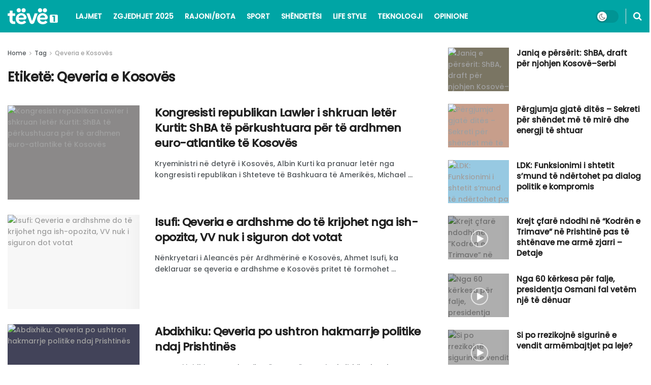

--- FILE ---
content_type: text/html; charset=UTF-8
request_url: https://teve1.info/tag/qeveria-e-kosoves/
body_size: 22596
content:
<!doctype html>
<!--[if lt IE 7]> <html class="no-js lt-ie9 lt-ie8 lt-ie7" lang="sq"> <![endif]-->
<!--[if IE 7]>    <html class="no-js lt-ie9 lt-ie8" lang="sq"> <![endif]-->
<!--[if IE 8]>    <html class="no-js lt-ie9" lang="sq"> <![endif]-->
<!--[if IE 9]>    <html class="no-js lt-ie10" lang="sq"> <![endif]-->
<!--[if gt IE 8]><!--> <html class="no-js" lang="sq"> <!--<![endif]-->
<head>
<meta http-equiv="Content-Type" content="text/html; charset=UTF-8" />
<meta name='viewport' content='width=device-width, initial-scale=1, user-scalable=yes' />
<link rel="profile" href="https://gmpg.org/xfn/11" />
<link rel="pingback" href="https://teve1.info/xmlrpc.php" />
<meta name='robots' content='noindex, follow' />
<meta property="og:type" content="website">
<meta property="og:title" content="Kongresisti republikan Lawler i shkruan letër Kurtit: ShBA të përkushtuara për të ardhmen euro-atlantike të Kosovës">
<meta property="og:site_name" content="TËVË 1 - Lexoje të vërtetën!">
<meta property="og:description" content="Kryeministri në detyrë i Kosovës, Albin Kurti ka pranuar letër nga kongresisti republikan i Shteteve të Bashkuara të Amerikës, Michael">
<meta property="og:url" content="https://teve1.info/tag/qeveria-e-kosoves">
<meta property="og:image" content="https://teve1.info/wp-content/uploads/2025/12/kr-2-750x375-1.avif">
<meta property="og:image:height" content="375">
<meta property="og:image:width" content="750">
<meta name="twitter:card" content="summary">
<meta name="twitter:url" content="https://teve1.info/tag/qeveria-e-kosoves">
<meta name="twitter:title" content="Kongresisti republikan Lawler i shkruan letër Kurtit: ShBA të përkushtuara për të ardhmen euro-atlantike të Kosovës">
<meta name="twitter:description" content="Kryeministri në detyrë i Kosovës, Albin Kurti ka pranuar letër nga kongresisti republikan i Shteteve të Bashkuara të Amerikës, Michael">
<meta name="twitter:image" content="https://teve1.info/wp-content/uploads/2025/12/kr-2-750x375-1.avif">
<meta name="twitter:image:width" content="750">
<meta name="twitter:image:height" content="375">
<script type="text/javascript">
var jnews_ajax_url = '/?ajax-request=jnews'
</script>
<script type="text/javascript">;window.jnews=window.jnews||{},window.jnews.library=window.jnews.library||{},window.jnews.library=function(){"use strict";var e=this;e.win=window,e.doc=document,e.noop=function(){},e.globalBody=e.doc.getElementsByTagName("body")[0],e.globalBody=e.globalBody?e.globalBody:e.doc,e.win.jnewsDataStorage=e.win.jnewsDataStorage||{_storage:new WeakMap,put:function(e,t,n){this._storage.has(e)||this._storage.set(e,new Map),this._storage.get(e).set(t,n)},get:function(e,t){return this._storage.get(e).get(t)},has:function(e,t){return this._storage.has(e)&&this._storage.get(e).has(t)},remove:function(e,t){var n=this._storage.get(e).delete(t);return 0===!this._storage.get(e).size&&this._storage.delete(e),n}},e.windowWidth=function(){return e.win.innerWidth||e.docEl.clientWidth||e.globalBody.clientWidth},e.windowHeight=function(){return e.win.innerHeight||e.docEl.clientHeight||e.globalBody.clientHeight},e.requestAnimationFrame=e.win.requestAnimationFrame||e.win.webkitRequestAnimationFrame||e.win.mozRequestAnimationFrame||e.win.msRequestAnimationFrame||window.oRequestAnimationFrame||function(e){return setTimeout(e,1e3/60)},e.cancelAnimationFrame=e.win.cancelAnimationFrame||e.win.webkitCancelAnimationFrame||e.win.webkitCancelRequestAnimationFrame||e.win.mozCancelAnimationFrame||e.win.msCancelRequestAnimationFrame||e.win.oCancelRequestAnimationFrame||function(e){clearTimeout(e)},e.classListSupport="classList"in document.createElement("_"),e.hasClass=e.classListSupport?function(e,t){return e.classList.contains(t)}:function(e,t){return e.className.indexOf(t)>=0},e.addClass=e.classListSupport?function(t,n){e.hasClass(t,n)||t.classList.add(n)}:function(t,n){e.hasClass(t,n)||(t.className+=" "+n)},e.removeClass=e.classListSupport?function(t,n){e.hasClass(t,n)&&t.classList.remove(n)}:function(t,n){e.hasClass(t,n)&&(t.className=t.className.replace(n,""))},e.objKeys=function(e){var t=[];for(var n in e)Object.prototype.hasOwnProperty.call(e,n)&&t.push(n);return t},e.isObjectSame=function(e,t){var n=!0;return JSON.stringify(e)!==JSON.stringify(t)&&(n=!1),n},e.extend=function(){for(var e,t,n,o=arguments[0]||{},i=1,a=arguments.length;i<a;i++)if(null!==(e=arguments[i]))for(t in e)o!==(n=e[t])&&void 0!==n&&(o[t]=n);return o},e.dataStorage=e.win.jnewsDataStorage,e.isVisible=function(e){return 0!==e.offsetWidth&&0!==e.offsetHeight||e.getBoundingClientRect().length},e.getHeight=function(e){return e.offsetHeight||e.clientHeight||e.getBoundingClientRect().height},e.getWidth=function(e){return e.offsetWidth||e.clientWidth||e.getBoundingClientRect().width},e.supportsPassive=!1;try{var t=Object.defineProperty({},"passive",{get:function(){e.supportsPassive=!0}});"createEvent"in e.doc?e.win.addEventListener("test",null,t):"fireEvent"in e.doc&&e.win.attachEvent("test",null)}catch(e){}e.passiveOption=!!e.supportsPassive&&{passive:!0},e.setStorage=function(e,t){e="jnews-"+e;var n={expired:Math.floor(((new Date).getTime()+432e5)/1e3)};t=Object.assign(n,t);localStorage.setItem(e,JSON.stringify(t))},e.getStorage=function(e){e="jnews-"+e;var t=localStorage.getItem(e);return null!==t&&0<t.length?JSON.parse(localStorage.getItem(e)):{}},e.expiredStorage=function(){var t,n="jnews-";for(var o in localStorage)o.indexOf(n)>-1&&"undefined"!==(t=e.getStorage(o.replace(n,""))).expired&&t.expired<Math.floor((new Date).getTime()/1e3)&&localStorage.removeItem(o)},e.addEvents=function(t,n,o){for(var i in n){var a=["touchstart","touchmove"].indexOf(i)>=0&&!o&&e.passiveOption;"createEvent"in e.doc?t.addEventListener(i,n[i],a):"fireEvent"in e.doc&&t.attachEvent("on"+i,n[i])}},e.removeEvents=function(t,n){for(var o in n)"createEvent"in e.doc?t.removeEventListener(o,n[o]):"fireEvent"in e.doc&&t.detachEvent("on"+o,n[o])},e.triggerEvents=function(t,n,o){var i;o=o||{detail:null};return"createEvent"in e.doc?(!(i=e.doc.createEvent("CustomEvent")||new CustomEvent(n)).initCustomEvent||i.initCustomEvent(n,!0,!1,o),void t.dispatchEvent(i)):"fireEvent"in e.doc?((i=e.doc.createEventObject()).eventType=n,void t.fireEvent("on"+i.eventType,i)):void 0},e.getParents=function(t,n){void 0===n&&(n=e.doc);for(var o=[],i=t.parentNode,a=!1;!a;)if(i){var r=i;r.querySelectorAll(n).length?a=!0:(o.push(r),i=r.parentNode)}else o=[],a=!0;return o},e.forEach=function(e,t,n){for(var o=0,i=e.length;o<i;o++)t.call(n,e[o],o)},e.getText=function(e){return e.innerText||e.textContent},e.setText=function(e,t){var n="object"==typeof t?t.innerText||t.textContent:t;e.innerText&&(e.innerText=n),e.textContent&&(e.textContent=n)},e.httpBuildQuery=function(t){return e.objKeys(t).reduce(function t(n){var o=arguments.length>1&&void 0!==arguments[1]?arguments[1]:null;return function(i,a){var r=n[a];a=encodeURIComponent(a);var s=o?"".concat(o,"[").concat(a,"]"):a;return null==r||"function"==typeof r?(i.push("".concat(s,"=")),i):["number","boolean","string"].includes(typeof r)?(i.push("".concat(s,"=").concat(encodeURIComponent(r))),i):(i.push(e.objKeys(r).reduce(t(r,s),[]).join("&")),i)}}(t),[]).join("&")},e.get=function(t,n,o,i){return o="function"==typeof o?o:e.noop,e.ajax("GET",t,n,o,i)},e.post=function(t,n,o,i){return o="function"==typeof o?o:e.noop,e.ajax("POST",t,n,o,i)},e.ajax=function(t,n,o,i,a){var r=new XMLHttpRequest,s=n,c=e.httpBuildQuery(o);if(t=-1!=["GET","POST"].indexOf(t)?t:"GET",r.open(t,s+("GET"==t?"?"+c:""),!0),"POST"==t&&r.setRequestHeader("Content-type","application/x-www-form-urlencoded"),r.setRequestHeader("X-Requested-With","XMLHttpRequest"),r.onreadystatechange=function(){4===r.readyState&&200<=r.status&&300>r.status&&"function"==typeof i&&i.call(void 0,r.response)},void 0!==a&&!a){return{xhr:r,send:function(){r.send("POST"==t?c:null)}}}return r.send("POST"==t?c:null),{xhr:r}},e.scrollTo=function(t,n,o){function i(e,t,n){this.start=this.position(),this.change=e-this.start,this.currentTime=0,this.increment=20,this.duration=void 0===n?500:n,this.callback=t,this.finish=!1,this.animateScroll()}return Math.easeInOutQuad=function(e,t,n,o){return(e/=o/2)<1?n/2*e*e+t:-n/2*(--e*(e-2)-1)+t},i.prototype.stop=function(){this.finish=!0},i.prototype.move=function(t){e.doc.documentElement.scrollTop=t,e.globalBody.parentNode.scrollTop=t,e.globalBody.scrollTop=t},i.prototype.position=function(){return e.doc.documentElement.scrollTop||e.globalBody.parentNode.scrollTop||e.globalBody.scrollTop},i.prototype.animateScroll=function(){this.currentTime+=this.increment;var t=Math.easeInOutQuad(this.currentTime,this.start,this.change,this.duration);this.move(t),this.currentTime<this.duration&&!this.finish?e.requestAnimationFrame.call(e.win,this.animateScroll.bind(this)):this.callback&&"function"==typeof this.callback&&this.callback()},new i(t,n,o)},e.unwrap=function(t){var n,o=t;e.forEach(t,(function(e,t){n?n+=e:n=e})),o.replaceWith(n)},e.performance={start:function(e){performance.mark(e+"Start")},stop:function(e){performance.mark(e+"End"),performance.measure(e,e+"Start",e+"End")}},e.fps=function(){var t=0,n=0,o=0;!function(){var i=t=0,a=0,r=0,s=document.getElementById("fpsTable"),c=function(t){void 0===document.getElementsByTagName("body")[0]?e.requestAnimationFrame.call(e.win,(function(){c(t)})):document.getElementsByTagName("body")[0].appendChild(t)};null===s&&((s=document.createElement("div")).style.position="fixed",s.style.top="120px",s.style.left="10px",s.style.width="100px",s.style.height="20px",s.style.border="1px solid black",s.style.fontSize="11px",s.style.zIndex="100000",s.style.backgroundColor="white",s.id="fpsTable",c(s));var l=function(){o++,n=Date.now(),(a=(o/(r=(n-t)/1e3)).toPrecision(2))!=i&&(i=a,s.innerHTML=i+"fps"),1<r&&(t=n,o=0),e.requestAnimationFrame.call(e.win,l)};l()}()},e.instr=function(e,t){for(var n=0;n<t.length;n++)if(-1!==e.toLowerCase().indexOf(t[n].toLowerCase()))return!0},e.winLoad=function(t,n){function o(o){if("complete"===e.doc.readyState||"interactive"===e.doc.readyState)return!o||n?setTimeout(t,n||1):t(o),1}o()||e.addEvents(e.win,{load:o})},e.docReady=function(t,n){function o(o){if("complete"===e.doc.readyState||"interactive"===e.doc.readyState)return!o||n?setTimeout(t,n||1):t(o),1}o()||e.addEvents(e.doc,{DOMContentLoaded:o})},e.fireOnce=function(){e.docReady((function(){e.assets=e.assets||[],e.assets.length&&(e.boot(),e.load_assets())}),50)},e.boot=function(){e.length&&e.doc.querySelectorAll("style[media]").forEach((function(e){"not all"==e.getAttribute("media")&&e.removeAttribute("media")}))},e.create_js=function(t,n){var o=e.doc.createElement("script");switch(o.setAttribute("src",t),n){case"defer":o.setAttribute("defer",!0);break;case"async":o.setAttribute("async",!0);break;case"deferasync":o.setAttribute("defer",!0),o.setAttribute("async",!0)}e.globalBody.appendChild(o)},e.load_assets=function(){"object"==typeof e.assets&&e.forEach(e.assets.slice(0),(function(t,n){var o="";t.defer&&(o+="defer"),t.async&&(o+="async"),e.create_js(t.url,o);var i=e.assets.indexOf(t);i>-1&&e.assets.splice(i,1)})),e.assets=jnewsoption.au_scripts=window.jnewsads=[]},e.setCookie=function(e,t,n){var o="";if(n){var i=new Date;i.setTime(i.getTime()+24*n*60*60*1e3),o="; expires="+i.toUTCString()}document.cookie=e+"="+(t||"")+o+"; path=/"},e.getCookie=function(e){for(var t=e+"=",n=document.cookie.split(";"),o=0;o<n.length;o++){for(var i=n[o];" "==i.charAt(0);)i=i.substring(1,i.length);if(0==i.indexOf(t))return i.substring(t.length,i.length)}return null},e.eraseCookie=function(e){document.cookie=e+"=; Path=/; Expires=Thu, 01 Jan 1970 00:00:01 GMT;"},e.docReady((function(){e.globalBody=e.globalBody==e.doc?e.doc.getElementsByTagName("body")[0]:e.globalBody,e.globalBody=e.globalBody?e.globalBody:e.doc})),e.winLoad((function(){e.winLoad((function(){var t=!1;if(void 0!==window.jnewsadmin)if(void 0!==window.file_version_checker){var n=e.objKeys(window.file_version_checker);n.length?n.forEach((function(e){t||"10.0.4"===window.file_version_checker[e]||(t=!0)})):t=!0}else t=!0;t&&(window.jnewsHelper.getMessage(),window.jnewsHelper.getNotice())}),2500)}))},window.jnews.library=new window.jnews.library;</script>
<!-- This site is optimized with the Yoast SEO plugin v26.8 - https://yoast.com/product/yoast-seo-wordpress/ -->
<title>Qeveria e Kosovës Archives | TËVË 1 - Lexoje të vërtetën!</title>
<meta property="og:locale" content="sq_AL" />
<meta property="og:type" content="article" />
<meta property="og:title" content="Qeveria e Kosovës Archives | TËVË 1 - Lexoje të vërtetën!" />
<meta property="og:url" content="https://teve1.info/tag/qeveria-e-kosoves/" />
<meta property="og:site_name" content="TËVË 1 - Lexoje të vërtetën!" />
<meta name="twitter:card" content="summary_large_image" />
<script type="application/ld+json" class="yoast-schema-graph">{"@context":"https://schema.org","@graph":[{"@type":"CollectionPage","@id":"https://teve1.info/tag/qeveria-e-kosoves/","url":"https://teve1.info/tag/qeveria-e-kosoves/","name":"Qeveria e Kosovës Archives | TËVË 1 - Lexoje të vërtetën!","isPartOf":{"@id":"https://teve1.info/#website"},"primaryImageOfPage":{"@id":"https://teve1.info/tag/qeveria-e-kosoves/#primaryimage"},"image":{"@id":"https://teve1.info/tag/qeveria-e-kosoves/#primaryimage"},"thumbnailUrl":"https://teve1.info/wp-content/uploads/2025/12/kr-2-750x375-1.avif","breadcrumb":{"@id":"https://teve1.info/tag/qeveria-e-kosoves/#breadcrumb"},"inLanguage":"sq"},{"@type":"ImageObject","inLanguage":"sq","@id":"https://teve1.info/tag/qeveria-e-kosoves/#primaryimage","url":"https://teve1.info/wp-content/uploads/2025/12/kr-2-750x375-1.avif","contentUrl":"https://teve1.info/wp-content/uploads/2025/12/kr-2-750x375-1.avif","width":750,"height":375},{"@type":"BreadcrumbList","@id":"https://teve1.info/tag/qeveria-e-kosoves/#breadcrumb","itemListElement":[{"@type":"ListItem","position":1,"name":"Home","item":"https://teve1.info/"},{"@type":"ListItem","position":2,"name":"Qeveria e Kosovës"}]},{"@type":"WebSite","@id":"https://teve1.info/#website","url":"https://teve1.info/","name":"TËVË 1 - Lexoje të vërtetën!","description":"LAJMI I FUNDIT TEK NE!","publisher":{"@id":"https://teve1.info/#organization"},"potentialAction":[{"@type":"SearchAction","target":{"@type":"EntryPoint","urlTemplate":"https://teve1.info/?s={search_term_string}"},"query-input":{"@type":"PropertyValueSpecification","valueRequired":true,"valueName":"search_term_string"}}],"inLanguage":"sq"},{"@type":"Organization","@id":"https://teve1.info/#organization","name":"teve1.info","url":"https://teve1.info/","logo":{"@type":"ImageObject","inLanguage":"sq","@id":"https://teve1.info/#/schema/logo/image/","url":"https://teve1.info/wp-content/uploads/2022/01/Logo-Light-mode-2-test.png","contentUrl":"https://teve1.info/wp-content/uploads/2022/01/Logo-Light-mode-2-test.png","width":238,"height":86,"caption":"teve1.info"},"image":{"@id":"https://teve1.info/#/schema/logo/image/"}}]}</script>
<!-- / Yoast SEO plugin. -->
<link rel='dns-prefetch' href='//www.googletagmanager.com' />
<link rel='dns-prefetch' href='//fonts.googleapis.com' />
<link rel='preconnect' href='https://fonts.gstatic.com' />
<link rel="alternate" type="application/rss+xml" title="TËVË 1 - Lexoje të vërtetën! &raquo; Prurje" href="https://teve1.info/feed/" />
<link rel="alternate" type="application/rss+xml" title="TËVË 1 - Lexoje të vërtetën! &raquo; Prurje për Komentet" href="https://teve1.info/comments/feed/" />
<link rel="alternate" type="application/rss+xml" title="TËVË 1 - Lexoje të vërtetën! &raquo; Prurje për Etiketën Qeveria e Kosovës" href="https://teve1.info/tag/qeveria-e-kosoves/feed/" />
<style id='wp-img-auto-sizes-contain-inline-css' type='text/css'>
img:is([sizes=auto i],[sizes^="auto," i]){contain-intrinsic-size:3000px 1500px}
/*# sourceURL=wp-img-auto-sizes-contain-inline-css */
</style>
<!-- <link rel='stylesheet' id='wp-block-library-css' href='https://teve1.info/wp-includes/css/dist/block-library/style.min.css?ver=6.9' type='text/css' media='all' /> -->
<link rel="stylesheet" type="text/css" href="//teve1.info/wp-content/cache/wpfc-minified/98h3jbvz/a03cm.css" media="all"/>
<style id='classic-theme-styles-inline-css' type='text/css'>
/*! This file is auto-generated */
.wp-block-button__link{color:#fff;background-color:#32373c;border-radius:9999px;box-shadow:none;text-decoration:none;padding:calc(.667em + 2px) calc(1.333em + 2px);font-size:1.125em}.wp-block-file__button{background:#32373c;color:#fff;text-decoration:none}
/*# sourceURL=/wp-includes/css/classic-themes.min.css */
</style>
<!-- <link rel='stylesheet' id='jnews-faq-css' href='https://teve1.info/wp-content/plugins/jnews-essential/assets/css/faq.css?ver=12.0.3' type='text/css' media='all' /> -->
<link rel="stylesheet" type="text/css" href="//teve1.info/wp-content/cache/wpfc-minified/8ywxz4ly/a03cm.css" media="all"/>
<style id='global-styles-inline-css' type='text/css'>
:root{--wp--preset--aspect-ratio--square: 1;--wp--preset--aspect-ratio--4-3: 4/3;--wp--preset--aspect-ratio--3-4: 3/4;--wp--preset--aspect-ratio--3-2: 3/2;--wp--preset--aspect-ratio--2-3: 2/3;--wp--preset--aspect-ratio--16-9: 16/9;--wp--preset--aspect-ratio--9-16: 9/16;--wp--preset--color--black: #000000;--wp--preset--color--cyan-bluish-gray: #abb8c3;--wp--preset--color--white: #ffffff;--wp--preset--color--pale-pink: #f78da7;--wp--preset--color--vivid-red: #cf2e2e;--wp--preset--color--luminous-vivid-orange: #ff6900;--wp--preset--color--luminous-vivid-amber: #fcb900;--wp--preset--color--light-green-cyan: #7bdcb5;--wp--preset--color--vivid-green-cyan: #00d084;--wp--preset--color--pale-cyan-blue: #8ed1fc;--wp--preset--color--vivid-cyan-blue: #0693e3;--wp--preset--color--vivid-purple: #9b51e0;--wp--preset--gradient--vivid-cyan-blue-to-vivid-purple: linear-gradient(135deg,rgb(6,147,227) 0%,rgb(155,81,224) 100%);--wp--preset--gradient--light-green-cyan-to-vivid-green-cyan: linear-gradient(135deg,rgb(122,220,180) 0%,rgb(0,208,130) 100%);--wp--preset--gradient--luminous-vivid-amber-to-luminous-vivid-orange: linear-gradient(135deg,rgb(252,185,0) 0%,rgb(255,105,0) 100%);--wp--preset--gradient--luminous-vivid-orange-to-vivid-red: linear-gradient(135deg,rgb(255,105,0) 0%,rgb(207,46,46) 100%);--wp--preset--gradient--very-light-gray-to-cyan-bluish-gray: linear-gradient(135deg,rgb(238,238,238) 0%,rgb(169,184,195) 100%);--wp--preset--gradient--cool-to-warm-spectrum: linear-gradient(135deg,rgb(74,234,220) 0%,rgb(151,120,209) 20%,rgb(207,42,186) 40%,rgb(238,44,130) 60%,rgb(251,105,98) 80%,rgb(254,248,76) 100%);--wp--preset--gradient--blush-light-purple: linear-gradient(135deg,rgb(255,206,236) 0%,rgb(152,150,240) 100%);--wp--preset--gradient--blush-bordeaux: linear-gradient(135deg,rgb(254,205,165) 0%,rgb(254,45,45) 50%,rgb(107,0,62) 100%);--wp--preset--gradient--luminous-dusk: linear-gradient(135deg,rgb(255,203,112) 0%,rgb(199,81,192) 50%,rgb(65,88,208) 100%);--wp--preset--gradient--pale-ocean: linear-gradient(135deg,rgb(255,245,203) 0%,rgb(182,227,212) 50%,rgb(51,167,181) 100%);--wp--preset--gradient--electric-grass: linear-gradient(135deg,rgb(202,248,128) 0%,rgb(113,206,126) 100%);--wp--preset--gradient--midnight: linear-gradient(135deg,rgb(2,3,129) 0%,rgb(40,116,252) 100%);--wp--preset--font-size--small: 13px;--wp--preset--font-size--medium: 20px;--wp--preset--font-size--large: 36px;--wp--preset--font-size--x-large: 42px;--wp--preset--spacing--20: 0.44rem;--wp--preset--spacing--30: 0.67rem;--wp--preset--spacing--40: 1rem;--wp--preset--spacing--50: 1.5rem;--wp--preset--spacing--60: 2.25rem;--wp--preset--spacing--70: 3.38rem;--wp--preset--spacing--80: 5.06rem;--wp--preset--shadow--natural: 6px 6px 9px rgba(0, 0, 0, 0.2);--wp--preset--shadow--deep: 12px 12px 50px rgba(0, 0, 0, 0.4);--wp--preset--shadow--sharp: 6px 6px 0px rgba(0, 0, 0, 0.2);--wp--preset--shadow--outlined: 6px 6px 0px -3px rgb(255, 255, 255), 6px 6px rgb(0, 0, 0);--wp--preset--shadow--crisp: 6px 6px 0px rgb(0, 0, 0);}:where(.is-layout-flex){gap: 0.5em;}:where(.is-layout-grid){gap: 0.5em;}body .is-layout-flex{display: flex;}.is-layout-flex{flex-wrap: wrap;align-items: center;}.is-layout-flex > :is(*, div){margin: 0;}body .is-layout-grid{display: grid;}.is-layout-grid > :is(*, div){margin: 0;}:where(.wp-block-columns.is-layout-flex){gap: 2em;}:where(.wp-block-columns.is-layout-grid){gap: 2em;}:where(.wp-block-post-template.is-layout-flex){gap: 1.25em;}:where(.wp-block-post-template.is-layout-grid){gap: 1.25em;}.has-black-color{color: var(--wp--preset--color--black) !important;}.has-cyan-bluish-gray-color{color: var(--wp--preset--color--cyan-bluish-gray) !important;}.has-white-color{color: var(--wp--preset--color--white) !important;}.has-pale-pink-color{color: var(--wp--preset--color--pale-pink) !important;}.has-vivid-red-color{color: var(--wp--preset--color--vivid-red) !important;}.has-luminous-vivid-orange-color{color: var(--wp--preset--color--luminous-vivid-orange) !important;}.has-luminous-vivid-amber-color{color: var(--wp--preset--color--luminous-vivid-amber) !important;}.has-light-green-cyan-color{color: var(--wp--preset--color--light-green-cyan) !important;}.has-vivid-green-cyan-color{color: var(--wp--preset--color--vivid-green-cyan) !important;}.has-pale-cyan-blue-color{color: var(--wp--preset--color--pale-cyan-blue) !important;}.has-vivid-cyan-blue-color{color: var(--wp--preset--color--vivid-cyan-blue) !important;}.has-vivid-purple-color{color: var(--wp--preset--color--vivid-purple) !important;}.has-black-background-color{background-color: var(--wp--preset--color--black) !important;}.has-cyan-bluish-gray-background-color{background-color: var(--wp--preset--color--cyan-bluish-gray) !important;}.has-white-background-color{background-color: var(--wp--preset--color--white) !important;}.has-pale-pink-background-color{background-color: var(--wp--preset--color--pale-pink) !important;}.has-vivid-red-background-color{background-color: var(--wp--preset--color--vivid-red) !important;}.has-luminous-vivid-orange-background-color{background-color: var(--wp--preset--color--luminous-vivid-orange) !important;}.has-luminous-vivid-amber-background-color{background-color: var(--wp--preset--color--luminous-vivid-amber) !important;}.has-light-green-cyan-background-color{background-color: var(--wp--preset--color--light-green-cyan) !important;}.has-vivid-green-cyan-background-color{background-color: var(--wp--preset--color--vivid-green-cyan) !important;}.has-pale-cyan-blue-background-color{background-color: var(--wp--preset--color--pale-cyan-blue) !important;}.has-vivid-cyan-blue-background-color{background-color: var(--wp--preset--color--vivid-cyan-blue) !important;}.has-vivid-purple-background-color{background-color: var(--wp--preset--color--vivid-purple) !important;}.has-black-border-color{border-color: var(--wp--preset--color--black) !important;}.has-cyan-bluish-gray-border-color{border-color: var(--wp--preset--color--cyan-bluish-gray) !important;}.has-white-border-color{border-color: var(--wp--preset--color--white) !important;}.has-pale-pink-border-color{border-color: var(--wp--preset--color--pale-pink) !important;}.has-vivid-red-border-color{border-color: var(--wp--preset--color--vivid-red) !important;}.has-luminous-vivid-orange-border-color{border-color: var(--wp--preset--color--luminous-vivid-orange) !important;}.has-luminous-vivid-amber-border-color{border-color: var(--wp--preset--color--luminous-vivid-amber) !important;}.has-light-green-cyan-border-color{border-color: var(--wp--preset--color--light-green-cyan) !important;}.has-vivid-green-cyan-border-color{border-color: var(--wp--preset--color--vivid-green-cyan) !important;}.has-pale-cyan-blue-border-color{border-color: var(--wp--preset--color--pale-cyan-blue) !important;}.has-vivid-cyan-blue-border-color{border-color: var(--wp--preset--color--vivid-cyan-blue) !important;}.has-vivid-purple-border-color{border-color: var(--wp--preset--color--vivid-purple) !important;}.has-vivid-cyan-blue-to-vivid-purple-gradient-background{background: var(--wp--preset--gradient--vivid-cyan-blue-to-vivid-purple) !important;}.has-light-green-cyan-to-vivid-green-cyan-gradient-background{background: var(--wp--preset--gradient--light-green-cyan-to-vivid-green-cyan) !important;}.has-luminous-vivid-amber-to-luminous-vivid-orange-gradient-background{background: var(--wp--preset--gradient--luminous-vivid-amber-to-luminous-vivid-orange) !important;}.has-luminous-vivid-orange-to-vivid-red-gradient-background{background: var(--wp--preset--gradient--luminous-vivid-orange-to-vivid-red) !important;}.has-very-light-gray-to-cyan-bluish-gray-gradient-background{background: var(--wp--preset--gradient--very-light-gray-to-cyan-bluish-gray) !important;}.has-cool-to-warm-spectrum-gradient-background{background: var(--wp--preset--gradient--cool-to-warm-spectrum) !important;}.has-blush-light-purple-gradient-background{background: var(--wp--preset--gradient--blush-light-purple) !important;}.has-blush-bordeaux-gradient-background{background: var(--wp--preset--gradient--blush-bordeaux) !important;}.has-luminous-dusk-gradient-background{background: var(--wp--preset--gradient--luminous-dusk) !important;}.has-pale-ocean-gradient-background{background: var(--wp--preset--gradient--pale-ocean) !important;}.has-electric-grass-gradient-background{background: var(--wp--preset--gradient--electric-grass) !important;}.has-midnight-gradient-background{background: var(--wp--preset--gradient--midnight) !important;}.has-small-font-size{font-size: var(--wp--preset--font-size--small) !important;}.has-medium-font-size{font-size: var(--wp--preset--font-size--medium) !important;}.has-large-font-size{font-size: var(--wp--preset--font-size--large) !important;}.has-x-large-font-size{font-size: var(--wp--preset--font-size--x-large) !important;}
:where(.wp-block-post-template.is-layout-flex){gap: 1.25em;}:where(.wp-block-post-template.is-layout-grid){gap: 1.25em;}
:where(.wp-block-term-template.is-layout-flex){gap: 1.25em;}:where(.wp-block-term-template.is-layout-grid){gap: 1.25em;}
:where(.wp-block-columns.is-layout-flex){gap: 2em;}:where(.wp-block-columns.is-layout-grid){gap: 2em;}
:root :where(.wp-block-pullquote){font-size: 1.5em;line-height: 1.6;}
/*# sourceURL=global-styles-inline-css */
</style>
<style id='dominant-color-styles-inline-css' type='text/css'>
img[data-dominant-color]:not(.has-transparency) { background-color: var(--dominant-color); }
/*# sourceURL=dominant-color-styles-inline-css */
</style>
<!-- <link rel='stylesheet' id='jnews-video-css' href='https://teve1.info/wp-content/plugins/jnews-video/assets/css/plugin.css?ver=12.0.1' type='text/css' media='all' /> -->
<!-- <link rel='stylesheet' id='jnews-parent-style-css' href='https://teve1.info/wp-content/themes/jnews/style.css?ver=6.9' type='text/css' media='all' /> -->
<!-- <link rel='stylesheet' id='elementor-frontend-css' href='https://teve1.info/wp-content/plugins/elementor/assets/css/frontend.min.css?ver=3.34.3' type='text/css' media='all' /> -->
<link rel="stylesheet" type="text/css" href="//teve1.info/wp-content/cache/wpfc-minified/6wqv8a89/a03do.css" media="all"/>
<link rel='stylesheet' id='jeg_customizer_font-css' href='//fonts.googleapis.com/css?family=Poppins%3A500&#038;display=swap&#038;ver=1.3.2' type='text/css' media='all' />
<link rel='stylesheet' id='font-awesome-css' href='https://teve1.info/wp-content/plugins/elementor/assets/lib/font-awesome/css/font-awesome.min.css?ver=4.7.0' type='text/css' media='all' />
<link rel='stylesheet' id='jnews-frontend-css' href='https://teve1.info/wp-content/themes/jnews/assets/dist/frontend.min.css?ver=1.0.0' type='text/css' media='all' />
<link rel='stylesheet' id='jnews-elementor-css' href='https://teve1.info/wp-content/themes/jnews/assets/css/elementor-frontend.css?ver=1.0.0' type='text/css' media='all' />
<link rel='stylesheet' id='jnews-style-css' href='https://teve1.info/wp-content/themes/jnews-child/style.css?ver=1.0.0' type='text/css' media='all' />
<link rel='stylesheet' id='jnews-darkmode-css' href='https://teve1.info/wp-content/themes/jnews/assets/css/darkmode.css?ver=1.0.0' type='text/css' media='all' />
<link rel='stylesheet' id='jnews-video-darkmode-css' href='https://teve1.info/wp-content/plugins/jnews-video/assets/css/darkmode.css?ver=12.0.1' type='text/css' media='all' />
<link rel='stylesheet' id='jnews-social-login-style-css' href='https://teve1.info/wp-content/plugins/jnews-social-login/assets/css/plugin.css?ver=12.0.0' type='text/css' media='all' />
<link rel='stylesheet' id='jnews-tiktok-css' href='https://teve1.info/wp-content/plugins/jnews-tiktok/assets/css/frontend.css?ver=12.0.0' type='text/css' media='all' />
<link rel='stylesheet' id='jnews-weather-style-css' href='https://teve1.info/wp-content/plugins/jnews-weather/assets/css/plugin.css?ver=12.0.0' type='text/css' media='all' />
<script src='//teve1.info/wp-content/cache/wpfc-minified/e78hcl3h/a03cm.js' type="text/javascript"></script>
<!-- <script type="text/javascript" src="https://teve1.info/wp-includes/js/jquery/jquery.min.js?ver=3.7.1" id="jquery-core-js"></script> -->
<!-- <script type="text/javascript" src="https://teve1.info/wp-includes/js/jquery/jquery-migrate.min.js?ver=3.4.1" id="jquery-migrate-js"></script> -->
<!-- Google tag (gtag.js) snippet added by Site Kit -->
<!-- Google Analytics snippet added by Site Kit -->
<script type="text/javascript" src="https://www.googletagmanager.com/gtag/js?id=G-5QZMSYLS8V" id="google_gtagjs-js" async></script>
<script type="text/javascript" id="google_gtagjs-js-after">
/* <![CDATA[ */
window.dataLayer = window.dataLayer || [];function gtag(){dataLayer.push(arguments);}
gtag("set","linker",{"domains":["teve1.info"]});
gtag("js", new Date());
gtag("set", "developer_id.dZTNiMT", true);
gtag("config", "G-5QZMSYLS8V");
//# sourceURL=google_gtagjs-js-after
/* ]]> */
</script>
<link rel="https://api.w.org/" href="https://teve1.info/wp-json/" /><link rel="alternate" title="JSON" type="application/json" href="https://teve1.info/wp-json/wp/v2/tags/415" /><link rel="EditURI" type="application/rsd+xml" title="RSD" href="https://teve1.info/xmlrpc.php?rsd" />
<meta name="generator" content="WordPress 6.9" />
<meta name="generator" content="dominant-color-images 1.2.0">
<meta name="generator" content="Site Kit by Google 1.171.0" /><meta name="generator" content="performance-lab 4.0.1; plugins: dominant-color-images, webp-uploads">
<meta name="generator" content="webp-uploads 2.6.1">
<script async src="https://pagead2.googlesyndication.com/pagead/js/adsbygoogle.js?client=ca-pub-6551881452246952"
crossorigin="anonymous"></script>
<meta name="generator" content="Elementor 3.34.3; settings: css_print_method-external, google_font-enabled, font_display-auto">
<style>
.e-con.e-parent:nth-of-type(n+4):not(.e-lazyloaded):not(.e-no-lazyload),
.e-con.e-parent:nth-of-type(n+4):not(.e-lazyloaded):not(.e-no-lazyload) * {
background-image: none !important;
}
@media screen and (max-height: 1024px) {
.e-con.e-parent:nth-of-type(n+3):not(.e-lazyloaded):not(.e-no-lazyload),
.e-con.e-parent:nth-of-type(n+3):not(.e-lazyloaded):not(.e-no-lazyload) * {
background-image: none !important;
}
}
@media screen and (max-height: 640px) {
.e-con.e-parent:nth-of-type(n+2):not(.e-lazyloaded):not(.e-no-lazyload),
.e-con.e-parent:nth-of-type(n+2):not(.e-lazyloaded):not(.e-no-lazyload) * {
background-image: none !important;
}
}
</style>
<script type='application/ld+json'>{"@context":"http:\/\/schema.org","@type":"Organization","@id":"https:\/\/teve1.info\/#organization","url":"https:\/\/teve1.info\/","name":"","logo":{"@type":"ImageObject","url":""},"sameAs":["https:\/\/www.facebook.com\/teve1.official","https:\/\/www.youtube.com\/@teve1","https:\/\/www.instagram.com\/teve.official","https:\/\/www.tiktok.com\/@teve.official"]}</script>
<script type='application/ld+json'>{"@context":"http:\/\/schema.org","@type":"WebSite","@id":"https:\/\/teve1.info\/#website","url":"https:\/\/teve1.info\/","name":"","potentialAction":{"@type":"SearchAction","target":"https:\/\/teve1.info\/?s={search_term_string}","query-input":"required name=search_term_string"}}</script>
<link rel="icon" href="https://teve1.info/wp-content/uploads/2024/12/cropped-FAV-32x32.png" sizes="32x32" />
<link rel="icon" href="https://teve1.info/wp-content/uploads/2024/12/cropped-FAV-192x192.png" sizes="192x192" />
<link rel="apple-touch-icon" href="https://teve1.info/wp-content/uploads/2024/12/cropped-FAV-180x180.png" />
<meta name="msapplication-TileImage" content="https://teve1.info/wp-content/uploads/2024/12/cropped-FAV-270x270.png" />
<style id="jeg_dynamic_css" type="text/css" data-type="jeg_custom-css">.jeg_top_weather > .jeg_weather_temp, .jeg_midbar .jeg_top_weather > .jeg_weather_temp > .jeg_weather_unit, .jeg_top_weather > .jeg_weather_location { color : #ffffff; } .jeg_top_weather .jeg_weather_condition .jeg_weather_icon { color : #ffffff; } body { --j-accent-color : #1fc0e0; --j-alt-color : #02bbe0; } a, .jeg_menu_style_5>li>a:hover, .jeg_menu_style_5>li.sfHover>a, .jeg_menu_style_5>li.current-menu-item>a, .jeg_menu_style_5>li.current-menu-ancestor>a, .jeg_navbar .jeg_menu:not(.jeg_main_menu)>li>a:hover, .jeg_midbar .jeg_menu:not(.jeg_main_menu)>li>a:hover, .jeg_side_tabs li.active, .jeg_block_heading_5 strong, .jeg_block_heading_6 strong, .jeg_block_heading_7 strong, .jeg_block_heading_8 strong, .jeg_subcat_list li a:hover, .jeg_subcat_list li button:hover, .jeg_pl_lg_7 .jeg_thumb .jeg_post_category a, .jeg_pl_xs_2:before, .jeg_pl_xs_4 .jeg_postblock_content:before, .jeg_postblock .jeg_post_title a:hover, .jeg_hero_style_6 .jeg_post_title a:hover, .jeg_sidefeed .jeg_pl_xs_3 .jeg_post_title a:hover, .widget_jnews_popular .jeg_post_title a:hover, .jeg_meta_author a, .widget_archive li a:hover, .widget_pages li a:hover, .widget_meta li a:hover, .widget_recent_entries li a:hover, .widget_rss li a:hover, .widget_rss cite, .widget_categories li a:hover, .widget_categories li.current-cat>a, #breadcrumbs a:hover, .jeg_share_count .counts, .commentlist .bypostauthor>.comment-body>.comment-author>.fn, span.required, .jeg_review_title, .bestprice .price, .authorlink a:hover, .jeg_vertical_playlist .jeg_video_playlist_play_icon, .jeg_vertical_playlist .jeg_video_playlist_item.active .jeg_video_playlist_thumbnail:before, .jeg_horizontal_playlist .jeg_video_playlist_play, .woocommerce li.product .pricegroup .button, .widget_display_forums li a:hover, .widget_display_topics li:before, .widget_display_replies li:before, .widget_display_views li:before, .bbp-breadcrumb a:hover, .jeg_mobile_menu li.sfHover>a, .jeg_mobile_menu li a:hover, .split-template-6 .pagenum, .jeg_mobile_menu_style_5>li>a:hover, .jeg_mobile_menu_style_5>li.sfHover>a, .jeg_mobile_menu_style_5>li.current-menu-item>a, .jeg_mobile_menu_style_5>li.current-menu-ancestor>a, .jeg_mobile_menu.jeg_menu_dropdown li.open > div > a ,.jeg_menu_dropdown.language-swicher .sub-menu li a:hover { color : #1fc0e0; } .jeg_menu_style_1>li>a:before, .jeg_menu_style_2>li>a:before, .jeg_menu_style_3>li>a:before, .jeg_side_toggle, .jeg_slide_caption .jeg_post_category a, .jeg_slider_type_1_wrapper .tns-controls button.tns-next, .jeg_block_heading_1 .jeg_block_title span, .jeg_block_heading_2 .jeg_block_title span, .jeg_block_heading_3, .jeg_block_heading_4 .jeg_block_title span, .jeg_block_heading_6:after, .jeg_pl_lg_box .jeg_post_category a, .jeg_pl_md_box .jeg_post_category a, .jeg_readmore:hover, .jeg_thumb .jeg_post_category a, .jeg_block_loadmore a:hover, .jeg_postblock.alt .jeg_block_loadmore a:hover, .jeg_block_loadmore a.active, .jeg_postblock_carousel_2 .jeg_post_category a, .jeg_heroblock .jeg_post_category a, .jeg_pagenav_1 .page_number.active, .jeg_pagenav_1 .page_number.active:hover, input[type="submit"], .btn, .button, .widget_tag_cloud a:hover, .popularpost_item:hover .jeg_post_title a:before, .jeg_splitpost_4 .page_nav, .jeg_splitpost_5 .page_nav, .jeg_post_via a:hover, .jeg_post_source a:hover, .jeg_post_tags a:hover, .comment-reply-title small a:before, .comment-reply-title small a:after, .jeg_storelist .productlink, .authorlink li.active a:before, .jeg_footer.dark .socials_widget:not(.nobg) a:hover .fa,.jeg_footer.dark .socials_widget:not(.nobg) a:hover > span.jeg-icon, div.jeg_breakingnews_title, .jeg_overlay_slider_bottom_wrapper .tns-controls button, .jeg_overlay_slider_bottom_wrapper .tns-controls button:hover, .jeg_vertical_playlist .jeg_video_playlist_current, .woocommerce span.onsale, .woocommerce #respond input#submit:hover, .woocommerce a.button:hover, .woocommerce button.button:hover, .woocommerce input.button:hover, .woocommerce #respond input#submit.alt, .woocommerce a.button.alt, .woocommerce button.button.alt, .woocommerce input.button.alt, .jeg_popup_post .caption, .jeg_footer.dark input[type="submit"], .jeg_footer.dark .btn, .jeg_footer.dark .button, .footer_widget.widget_tag_cloud a:hover, .jeg_inner_content .content-inner .jeg_post_category a:hover, #buddypress .standard-form button, #buddypress a.button, #buddypress input[type="submit"], #buddypress input[type="button"], #buddypress input[type="reset"], #buddypress ul.button-nav li a, #buddypress .generic-button a, #buddypress .generic-button button, #buddypress .comment-reply-link, #buddypress a.bp-title-button, #buddypress.buddypress-wrap .members-list li .user-update .activity-read-more a, div#buddypress .standard-form button:hover, div#buddypress a.button:hover, div#buddypress input[type="submit"]:hover, div#buddypress input[type="button"]:hover, div#buddypress input[type="reset"]:hover, div#buddypress ul.button-nav li a:hover, div#buddypress .generic-button a:hover, div#buddypress .generic-button button:hover, div#buddypress .comment-reply-link:hover, div#buddypress a.bp-title-button:hover, div#buddypress.buddypress-wrap .members-list li .user-update .activity-read-more a:hover, #buddypress #item-nav .item-list-tabs ul li a:before, .jeg_inner_content .jeg_meta_container .follow-wrapper a { background-color : #1fc0e0; } .jeg_block_heading_7 .jeg_block_title span, .jeg_readmore:hover, .jeg_block_loadmore a:hover, .jeg_block_loadmore a.active, .jeg_pagenav_1 .page_number.active, .jeg_pagenav_1 .page_number.active:hover, .jeg_pagenav_3 .page_number:hover, .jeg_prevnext_post a:hover h3, .jeg_overlay_slider .jeg_post_category, .jeg_sidefeed .jeg_post.active, .jeg_vertical_playlist.jeg_vertical_playlist .jeg_video_playlist_item.active .jeg_video_playlist_thumbnail img, .jeg_horizontal_playlist .jeg_video_playlist_item.active { border-color : #1fc0e0; } .jeg_tabpost_nav li.active, .woocommerce div.product .woocommerce-tabs ul.tabs li.active, .jeg_mobile_menu_style_1>li.current-menu-item a, .jeg_mobile_menu_style_1>li.current-menu-ancestor a, .jeg_mobile_menu_style_2>li.current-menu-item::after, .jeg_mobile_menu_style_2>li.current-menu-ancestor::after, .jeg_mobile_menu_style_3>li.current-menu-item::before, .jeg_mobile_menu_style_3>li.current-menu-ancestor::before { border-bottom-color : #1fc0e0; } .jeg_post_share .jeg-icon svg { fill : #1fc0e0; } .jeg_post_meta .fa, .jeg_post_meta .jpwt-icon, .entry-header .jeg_post_meta .fa, .jeg_review_stars, .jeg_price_review_list { color : #02bbe0; } .jeg_share_button.share-float.share-monocrhome a { background-color : #02bbe0; } .jeg_topbar .jeg_nav_row, .jeg_topbar .jeg_search_no_expand .jeg_search_input { line-height : 79px; } .jeg_topbar .jeg_nav_row, .jeg_topbar .jeg_nav_icon { height : 79px; } .jeg_topbar .jeg_logo_img { max-height : 79px; } .jeg_topbar, .jeg_topbar.dark, .jeg_topbar.custom { background : #00a5a5; } .jeg_topbar, .jeg_topbar.dark { color : #ffffff; } .jeg_topbar a, .jeg_topbar.dark a { color : #ffffff; } .jeg_midbar { height : 64px; } .jeg_midbar .jeg_logo_img { max-height : 64px; } .jeg_midbar, .jeg_midbar.dark { background-color : #00a5a5; color : #ffffff; } .jeg_midbar a, .jeg_midbar.dark a { color : #ffffff; } .jeg_header .jeg_navbar_menuborder .jeg_main_menu > li:not(:last-child), .jeg_header .jeg_navbar_menuborder .jeg_nav_item, .jeg_navbar_boxed .jeg_nav_row, .jeg_header .jeg_navbar_menuborder:not(.jeg_navbar_boxed) .jeg_nav_left .jeg_nav_item:first-child { border-color : #515151; } .jeg_header .jeg_bottombar, .jeg_header .jeg_bottombar.jeg_navbar_dark { color : #ffffff; } .jeg_header .jeg_bottombar a, .jeg_header .jeg_bottombar.jeg_navbar_dark a { color : #ffffff; } .jeg_header .jeg_bottombar a:hover, .jeg_header .jeg_bottombar.jeg_navbar_dark a:hover, .jeg_header .jeg_bottombar .jeg_menu:not(.jeg_main_menu) > li > a:hover { color : #ffffff; } .jeg_stickybar.jeg_navbar,.jeg_navbar .jeg_nav_icon { height : 65px; } .jeg_stickybar.jeg_navbar, .jeg_stickybar .jeg_main_menu:not(.jeg_menu_style_1) > li > a, .jeg_stickybar .jeg_menu_style_1 > li, .jeg_stickybar .jeg_menu:not(.jeg_main_menu) > li > a { line-height : 65px; } .jeg_header_sticky .jeg_navbar_wrapper:not(.jeg_navbar_boxed), .jeg_header_sticky .jeg_navbar_boxed .jeg_nav_row { background : #00a5a5; } .jeg_mobile_midbar, .jeg_mobile_midbar.dark { background : #00a5a5; } .jeg_header .socials_widget > a > i.fa:before { color : #ffffff; } .jeg_header .socials_widget.nobg > a > i > span.jeg-icon svg { fill : #ffffff; } .jeg_header .socials_widget.nobg > a > span.jeg-icon svg { fill : #ffffff; } .jeg_header .socials_widget > a > span.jeg-icon svg { fill : #ffffff; } .jeg_header .socials_widget > a > i > span.jeg-icon svg { fill : #ffffff; } .jeg_top_date { color : #000000; } .jeg_button_1 .btn { background : #ec1471; color : #ffffff; } .jeg_button_mobile .btn { background : #ec1471; } .jeg_lang_dropdown_wrapper .jeg_lang_btn i, .jeg_lang_dropdown_wrapper .jeg_lang_dropdown a ,.jeg_lang_btn span , .jeg_lang_switcher a, .jeg_lang_switcher span, .jeg_lang_dropdown_wrapper .jeg_lang_btn::after { color : #8c8c8c; } .jeg_header .jeg_midbar.jeg_lang_expanded .jeg_lang_dropdown_wrapper .jeg_lang_btn { border-color : #8c8c8c; } .jeg_nav_icon .jeg_mobile_toggle.toggle_btn { color : #ffffff; } .jeg_navbar_mobile_wrapper .jeg_nav_item a.jeg_mobile_toggle, .jeg_navbar_mobile_wrapper .dark .jeg_nav_item a.jeg_mobile_toggle { color : #ffffff; } .jeg_header .jeg_search_wrapper.search_icon .jeg_search_toggle { color : #ffffff; } .jeg_navbar_mobile .jeg_search_wrapper .jeg_search_toggle, .jeg_navbar_mobile .dark .jeg_search_wrapper .jeg_search_toggle { color : #ffffff; } .jeg_nav_search { width : 23%; } .jeg_header .jeg_search_no_expand .jeg_search_form button.jeg_search_button { color : #ffffff; } .jeg_header .jeg_search_wrapper.jeg_search_no_expand .jeg_search_form .jeg_search_input { color : #000000; } .jeg_header .jeg_menu.jeg_main_menu > li > a { color : #ffffff; } .jeg_menu_style_1 > li > a:before, .jeg_menu_style_2 > li > a:before, .jeg_menu_style_3 > li > a:before { background : #ffffff; } .jnews .jeg_header .jeg_menu.jeg_top_menu > li > a { color : #ffffff; } .jnews .jeg_header .jeg_menu.jeg_top_menu > li a:hover { color : #ffffff; } .jeg_read_progress_wrapper .jeg_progress_container .progress-bar { background-color : #e90f6c; } body,input,textarea,select,.chosen-container-single .chosen-single,.btn,.button { font-family: Poppins,Helvetica,Arial,sans-serif; } h3.jeg_block_title, .jeg_footer .jeg_footer_heading h3, .jeg_footer .widget h2, .jeg_tabpost_nav li { font-family: Poppins,Helvetica,Arial,sans-serif;font-weight : 500; font-style : normal;  } @media only screen and (min-width : 1200px) { .container, .jeg_vc_content > .vc_row, .jeg_vc_content > .wpb-content-wrapper > .vc_row, .jeg_vc_content > .vc_element > .vc_row, .jeg_vc_content > .wpb-content-wrapper > .vc_element > .vc_row, .jeg_vc_content > .vc_row[data-vc-full-width="true"]:not([data-vc-stretch-content="true"]) > .jeg-vc-wrapper, .jeg_vc_content > .wpb-content-wrapper > .vc_row[data-vc-full-width="true"]:not([data-vc-stretch-content="true"]) > .jeg-vc-wrapper, .jeg_vc_content > .vc_element > .vc_row[data-vc-full-width="true"]:not([data-vc-stretch-content="true"]) > .jeg-vc-wrapper, .jeg_vc_content > .wpb-content-wrapper > .vc_element > .vc_row[data-vc-full-width="true"]:not([data-vc-stretch-content="true"]) > .jeg-vc-wrapper, .elementor-section.elementor-section-boxed > .elementor-container { max-width : 1370px; } .e-con-boxed.e-parent { --content-width : 1370px; }  } @media only screen and (min-width : 1441px) { .container, .jeg_vc_content > .vc_row, .jeg_vc_content > .wpb-content-wrapper > .vc_row, .jeg_vc_content > .vc_element > .vc_row, .jeg_vc_content > .wpb-content-wrapper > .vc_element > .vc_row, .jeg_vc_content > .vc_row[data-vc-full-width="true"]:not([data-vc-stretch-content="true"]) > .jeg-vc-wrapper, .jeg_vc_content > .wpb-content-wrapper > .vc_row[data-vc-full-width="true"]:not([data-vc-stretch-content="true"]) > .jeg-vc-wrapper, .jeg_vc_content > .vc_element > .vc_row[data-vc-full-width="true"]:not([data-vc-stretch-content="true"]) > .jeg-vc-wrapper, .jeg_vc_content > .wpb-content-wrapper > .vc_element > .vc_row[data-vc-full-width="true"]:not([data-vc-stretch-content="true"]) > .jeg-vc-wrapper , .elementor-section.elementor-section-boxed > .elementor-container { max-width : 1400px; } .e-con-boxed.e-parent { --content-width : 1400px; }  } </style><style type="text/css">
.no_thumbnail .jeg_thumb,
.thumbnail-container.no_thumbnail {
display: none !important;
}
.jeg_search_result .jeg_pl_xs_3.no_thumbnail .jeg_postblock_content,
.jeg_sidefeed .jeg_pl_xs_3.no_thumbnail .jeg_postblock_content,
.jeg_pl_sm.no_thumbnail .jeg_postblock_content {
margin-left: 0;
}
.jeg_postblock_11 .no_thumbnail .jeg_postblock_content,
.jeg_postblock_12 .no_thumbnail .jeg_postblock_content,
.jeg_postblock_12.jeg_col_3o3 .no_thumbnail .jeg_postblock_content  {
margin-top: 0;
}
.jeg_postblock_15 .jeg_pl_md_box.no_thumbnail .jeg_postblock_content,
.jeg_postblock_19 .jeg_pl_md_box.no_thumbnail .jeg_postblock_content,
.jeg_postblock_24 .jeg_pl_md_box.no_thumbnail .jeg_postblock_content,
.jeg_sidefeed .jeg_pl_md_box .jeg_postblock_content {
position: relative;
}
.jeg_postblock_carousel_2 .no_thumbnail .jeg_post_title a,
.jeg_postblock_carousel_2 .no_thumbnail .jeg_post_title a:hover,
.jeg_postblock_carousel_2 .no_thumbnail .jeg_post_meta .fa {
color: #212121 !important;
} 
.jnews-dark-mode .jeg_postblock_carousel_2 .no_thumbnail .jeg_post_title a,
.jnews-dark-mode .jeg_postblock_carousel_2 .no_thumbnail .jeg_post_title a:hover,
.jnews-dark-mode .jeg_postblock_carousel_2 .no_thumbnail .jeg_post_meta .fa {
color: #fff !important;
} 
</style>				<style id="jeg_extended_category_css" type="text/css" data-type="jeg_custom-css">.jeg_heroblock .jeg_post_category a.category-rajonibota,.jeg_thumb .jeg_post_category a.category-rajonibota,.jeg_pl_lg_box .jeg_post_category a.category-rajonibota,.jeg_pl_md_box .jeg_post_category a.category-rajonibota,.jeg_postblock_carousel_2 .jeg_post_category a.category-rajonibota,.jeg_slide_caption .jeg_post_category a.category-rajonibota { background-color:#1e9fa7; }.jeg_heroblock .jeg_post_category a.category-rajonibota,.jeg_thumb .jeg_post_category a.category-rajonibota,.jeg_pl_lg_box .jeg_post_category a.category-rajonibota,.jeg_pl_md_box .jeg_post_category a.category-rajonibota,.jeg_postblock_carousel_2 .jeg_post_category a.category-rajonibota,.jeg_slide_caption .jeg_post_category a.category-rajonibota { border-color:#1e9fa7; }.jeg_heroblock .jeg_post_category a.category-shkenceteknologji,.jeg_thumb .jeg_post_category a.category-shkenceteknologji,.jeg_pl_lg_box .jeg_post_category a.category-shkenceteknologji,.jeg_pl_md_box .jeg_post_category a.category-shkenceteknologji,.jeg_postblock_carousel_2 .jeg_post_category a.category-shkenceteknologji,.jeg_slide_caption .jeg_post_category a.category-shkenceteknologji { background-color:#2e79cb; }.jeg_heroblock .jeg_post_category a.category-shkenceteknologji,.jeg_thumb .jeg_post_category a.category-shkenceteknologji,.jeg_pl_lg_box .jeg_post_category a.category-shkenceteknologji,.jeg_pl_md_box .jeg_post_category a.category-shkenceteknologji,.jeg_postblock_carousel_2 .jeg_post_category a.category-shkenceteknologji,.jeg_slide_caption .jeg_post_category a.category-shkenceteknologji { border-color:#2e79cb; }.jeg_heroblock .jeg_post_category a.category-showbizz,.jeg_thumb .jeg_post_category a.category-showbizz,.jeg_pl_lg_box .jeg_post_category a.category-showbizz,.jeg_pl_md_box .jeg_post_category a.category-showbizz,.jeg_postblock_carousel_2 .jeg_post_category a.category-showbizz,.jeg_slide_caption .jeg_post_category a.category-showbizz { background-color:#1e9fa7; }.jeg_heroblock .jeg_post_category a.category-showbizz,.jeg_thumb .jeg_post_category a.category-showbizz,.jeg_pl_lg_box .jeg_post_category a.category-showbizz,.jeg_pl_md_box .jeg_post_category a.category-showbizz,.jeg_postblock_carousel_2 .jeg_post_category a.category-showbizz,.jeg_slide_caption .jeg_post_category a.category-showbizz { border-color:#1e9fa7; }.jeg_heroblock .jeg_post_category a.category-shendeti,.jeg_thumb .jeg_post_category a.category-shendeti,.jeg_pl_lg_box .jeg_post_category a.category-shendeti,.jeg_pl_md_box .jeg_post_category a.category-shendeti,.jeg_postblock_carousel_2 .jeg_post_category a.category-shendeti,.jeg_slide_caption .jeg_post_category a.category-shendeti { background-color:#47e569; }.jeg_heroblock .jeg_post_category a.category-shendeti,.jeg_thumb .jeg_post_category a.category-shendeti,.jeg_pl_lg_box .jeg_post_category a.category-shendeti,.jeg_pl_md_box .jeg_post_category a.category-shendeti,.jeg_postblock_carousel_2 .jeg_post_category a.category-shendeti,.jeg_slide_caption .jeg_post_category a.category-shendeti { border-color:#47e569; }.jeg_heroblock .jeg_post_category a.category-opinione,.jeg_thumb .jeg_post_category a.category-opinione,.jeg_pl_lg_box .jeg_post_category a.category-opinione,.jeg_pl_md_box .jeg_post_category a.category-opinione,.jeg_postblock_carousel_2 .jeg_post_category a.category-opinione,.jeg_slide_caption .jeg_post_category a.category-opinione { background-color:#1e9fa7; }.jeg_heroblock .jeg_post_category a.category-opinione,.jeg_thumb .jeg_post_category a.category-opinione,.jeg_pl_lg_box .jeg_post_category a.category-opinione,.jeg_pl_md_box .jeg_post_category a.category-opinione,.jeg_postblock_carousel_2 .jeg_post_category a.category-opinione,.jeg_slide_caption .jeg_post_category a.category-opinione { border-color:#1e9fa7; }</style>
</head>
<body class="archive tag tag-qeveria-e-kosoves tag-415 wp-embed-responsive wp-theme-jnews wp-child-theme-jnews-child metaslider-plugin ally-default jeg_toggle_light jnews jeg-mobile-table-scrollable jsc_normal elementor-default elementor-kit-9">
<div class="jeg_ad jeg_ad_top jnews_header_top_ads">
<div class='ads-wrapper  '></div>    </div>
<!-- The Main Wrapper
============================================= -->
<div class="jeg_viewport">
<div class="jeg_header_wrapper">
<div class="jeg_header_instagram_wrapper">
</div>
<!-- HEADER -->
<div class="jeg_header normal">
<div class="jeg_midbar jeg_container jeg_navbar_wrapper normal">
<div class="container">
<div class="jeg_nav_row">
<div class="jeg_nav_col jeg_nav_left jeg_nav_normal">
<div class="item_wrap jeg_nav_alignleft">
<div class="jeg_nav_item jeg_logo jeg_desktop_logo">
<div class="site-title">
<a href="https://teve1.info/" aria-label="Visit Homepage" style="padding: 0 0 0 0;">
<img class='jeg_logo_img' src="https://teve1.info/wp-content/uploads/2024/12/logo_dark.png" srcset="https://teve1.info/wp-content/uploads/2024/12/logo_dark.png 1x, https://teve1.info/wp-content/uploads/2024/12/logo_dark@2x.png 2x" alt="TËVË 1 - Lexoje të vërtetën!"data-light-src="https://teve1.info/wp-content/uploads/2024/12/logo_dark.png" data-light-srcset="https://teve1.info/wp-content/uploads/2024/12/logo_dark.png 1x, https://teve1.info/wp-content/uploads/2024/12/logo_dark@2x.png 2x" data-dark-src="https://teve1.info/wp-content/uploads/2024/12/logo_dark.png" data-dark-srcset="https://teve1.info/wp-content/uploads/2024/12/logo_dark.png 1x, https://teve1.info/wp-content/uploads/2024/12/logo_dark@2x.png 2x"width="99" height="34">			</a>
</div>
</div>
<div class="jeg_nav_item jeg_main_menu_wrapper">
<div class="jeg_mainmenu_wrap"><ul class="jeg_menu jeg_main_menu jeg_menu_style_1" data-animation="animate"><li id="menu-item-309800" class="menu-item menu-item-type-taxonomy menu-item-object-category menu-item-309800 bgnav" data-item-row="default" ><a href="https://teve1.info/category/lajmet/">LAJMET</a></li>
<li id="menu-item-533814" class="menu-item menu-item-type-taxonomy menu-item-object-category menu-item-533814 bgnav" data-item-row="default" ><a href="https://teve1.info/category/zgjedhjet-2025/">ZGJEDHJET 2025</a></li>
<li id="menu-item-309801" class="menu-item menu-item-type-taxonomy menu-item-object-category menu-item-309801 bgnav" data-item-row="default" ><a href="https://teve1.info/category/rajonibota/">RAJONI/BOTA</a></li>
<li id="menu-item-309803" class="menu-item menu-item-type-taxonomy menu-item-object-category menu-item-309803 bgnav" data-item-row="default" ><a href="https://teve1.info/category/sport/">SPORT</a></li>
<li id="menu-item-309804" class="menu-item menu-item-type-taxonomy menu-item-object-category menu-item-309804 bgnav" data-item-row="default" ><a href="https://teve1.info/category/shendeti/">SHËNDETËSI</a></li>
<li id="menu-item-309808" class="menu-item menu-item-type-taxonomy menu-item-object-category menu-item-309808 bgnav" data-item-row="default" ><a href="https://teve1.info/category/lifestyle/">LIFE STYLE</a></li>
<li id="menu-item-309806" class="menu-item menu-item-type-taxonomy menu-item-object-category menu-item-309806 bgnav" data-item-row="default" ><a href="https://teve1.info/category/shkenceteknologji/">TEKNOLOGJI</a></li>
<li id="menu-item-309802" class="menu-item menu-item-type-taxonomy menu-item-object-category menu-item-309802 bgnav" data-item-row="default" ><a href="https://teve1.info/category/opinione/">OPINIONE</a></li>
</ul></div></div>
</div>
</div>
<div class="jeg_nav_col jeg_nav_center jeg_nav_grow">
<div class="item_wrap jeg_nav_aligncenter">
</div>
</div>
<div class="jeg_nav_col jeg_nav_right jeg_nav_normal">
<div class="item_wrap jeg_nav_alignright">
<div class="jeg_nav_item jeg_dark_mode">
<label class="dark_mode_switch">
<input aria-label="Dark mode toogle" type="checkbox" class="jeg_dark_mode_toggle" >
<span class="slider round"></span>
</label>
</div><div class="jeg_separator separator5"></div><!-- Search Icon -->
<div class="jeg_nav_item jeg_search_wrapper search_icon jeg_search_popup_expand">
<a href="#" class="jeg_search_toggle" aria-label="Search Button"><i class="fa fa-search"></i></a>
<form action="https://teve1.info/" method="get" class="jeg_search_form" target="_top">
<input name="s" class="jeg_search_input" placeholder="Search..." type="text" value="" autocomplete="off">
<button aria-label="Search Button" type="submit" class="jeg_search_button btn"><i class="fa fa-search"></i></button>
</form>
<!-- jeg_search_hide with_result no_result -->
<div class="jeg_search_result jeg_search_hide with_result">
<div class="search-result-wrapper">
</div>
<div class="search-link search-noresult">
No Result    </div>
<div class="search-link search-all-button">
<i class="fa fa-search"></i> View All Result    </div>
</div></div>                    </div>
</div>
</div>
</div>
</div></div><!-- /.jeg_header -->        </div>
<div class="jeg_header_sticky">
<div class="sticky_blankspace"></div>
<div class="jeg_header normal">
<div class="jeg_container">
<div data-mode="fixed" class="jeg_stickybar jeg_navbar jeg_navbar_wrapper jeg_navbar_normal jeg_navbar_normal">
<div class="container">
<div class="jeg_nav_row">
<div class="jeg_nav_col jeg_nav_left jeg_nav_normal">
<div class="item_wrap jeg_nav_alignleft">
<div class="jeg_nav_item jeg_logo">
<div class="site-title">
<a href="https://teve1.info/" aria-label="Visit Homepage">
<img class='jeg_logo_img' src="https://teve1.info/wp-content/uploads/2024/12/logo_dark.png" srcset="https://teve1.info/wp-content/uploads/2024/12/logo_dark.png 1x, https://teve1.info/wp-content/uploads/2024/12/logo_dark@2x.png 2x" alt="TËVË 1 - Lexoje të vërtetën!"data-light-src="https://teve1.info/wp-content/uploads/2024/12/logo_dark.png" data-light-srcset="https://teve1.info/wp-content/uploads/2024/12/logo_dark.png 1x, https://teve1.info/wp-content/uploads/2024/12/logo_dark@2x.png 2x" data-dark-src="https://teve1.info/wp-content/uploads/2024/12/logo_dark.png" data-dark-srcset="https://teve1.info/wp-content/uploads/2024/12/logo_dark.png 1x, https://teve1.info/wp-content/uploads/2024/12/logo_dark@2x.png 2x"width="99" height="34">    	</a>
</div>
</div>                </div>
</div>
<div class="jeg_nav_col jeg_nav_center jeg_nav_grow">
<div class="item_wrap jeg_nav_aligncenter">
<div class="jeg_nav_item jeg_main_menu_wrapper">
<div class="jeg_mainmenu_wrap"><ul class="jeg_menu jeg_main_menu jeg_menu_style_1" data-animation="animate"><li id="menu-item-309800" class="menu-item menu-item-type-taxonomy menu-item-object-category menu-item-309800 bgnav" data-item-row="default" ><a href="https://teve1.info/category/lajmet/">LAJMET</a></li>
<li id="menu-item-533814" class="menu-item menu-item-type-taxonomy menu-item-object-category menu-item-533814 bgnav" data-item-row="default" ><a href="https://teve1.info/category/zgjedhjet-2025/">ZGJEDHJET 2025</a></li>
<li id="menu-item-309801" class="menu-item menu-item-type-taxonomy menu-item-object-category menu-item-309801 bgnav" data-item-row="default" ><a href="https://teve1.info/category/rajonibota/">RAJONI/BOTA</a></li>
<li id="menu-item-309803" class="menu-item menu-item-type-taxonomy menu-item-object-category menu-item-309803 bgnav" data-item-row="default" ><a href="https://teve1.info/category/sport/">SPORT</a></li>
<li id="menu-item-309804" class="menu-item menu-item-type-taxonomy menu-item-object-category menu-item-309804 bgnav" data-item-row="default" ><a href="https://teve1.info/category/shendeti/">SHËNDETËSI</a></li>
<li id="menu-item-309808" class="menu-item menu-item-type-taxonomy menu-item-object-category menu-item-309808 bgnav" data-item-row="default" ><a href="https://teve1.info/category/lifestyle/">LIFE STYLE</a></li>
<li id="menu-item-309806" class="menu-item menu-item-type-taxonomy menu-item-object-category menu-item-309806 bgnav" data-item-row="default" ><a href="https://teve1.info/category/shkenceteknologji/">TEKNOLOGJI</a></li>
<li id="menu-item-309802" class="menu-item menu-item-type-taxonomy menu-item-object-category menu-item-309802 bgnav" data-item-row="default" ><a href="https://teve1.info/category/opinione/">OPINIONE</a></li>
</ul></div></div>
</div>
</div>
<div class="jeg_nav_col jeg_nav_right jeg_nav_normal">
<div class="item_wrap jeg_nav_alignright">
<div class="jeg_nav_item jeg_dark_mode">
<label class="dark_mode_switch">
<input aria-label="Dark mode toogle" type="checkbox" class="jeg_dark_mode_toggle" >
<span class="slider round"></span>
</label>
</div><div class="jeg_separator separator4"></div><!-- Search Icon -->
<div class="jeg_nav_item jeg_search_wrapper search_icon jeg_search_popup_expand">
<a href="#" class="jeg_search_toggle" aria-label="Search Button"><i class="fa fa-search"></i></a>
<form action="https://teve1.info/" method="get" class="jeg_search_form" target="_top">
<input name="s" class="jeg_search_input" placeholder="Search..." type="text" value="" autocomplete="off">
<button aria-label="Search Button" type="submit" class="jeg_search_button btn"><i class="fa fa-search"></i></button>
</form>
<!-- jeg_search_hide with_result no_result -->
<div class="jeg_search_result jeg_search_hide with_result">
<div class="search-result-wrapper">
</div>
<div class="search-link search-noresult">
No Result    </div>
<div class="search-link search-all-button">
<i class="fa fa-search"></i> View All Result    </div>
</div></div>                </div>
</div>
</div>
</div>        </div>
</div>
</div>
</div>
<div class="jeg_navbar_mobile_wrapper">
<div class="jeg_navbar_mobile" data-mode="fixed">
<div class="jeg_mobile_bottombar jeg_mobile_midbar jeg_container normal">
<div class="container">
<div class="jeg_nav_row">
<div class="jeg_nav_col jeg_nav_left jeg_nav_normal">
<div class="item_wrap jeg_nav_alignleft">
<div class="jeg_nav_item">
<a href="#" aria-label="Show Menu" class="toggle_btn jeg_mobile_toggle"><i class="fa fa-bars"></i></a>
</div>                    </div>
</div>
<div class="jeg_nav_col jeg_nav_center jeg_nav_grow">
<div class="item_wrap jeg_nav_aligncenter">
<div class="jeg_nav_item jeg_mobile_logo">
<div class="site-title">
<a href="https://teve1.info/" aria-label="Visit Homepage">
<img class='jeg_logo_img' src="https://teve1.info/wp-content/uploads/2024/12/logo_dark.png" srcset="https://teve1.info/wp-content/uploads/2024/12/logo_dark.png 1x, https://teve1.info/wp-content/uploads/2024/12/logo_dark@2x.png 2x" alt="TËVË 1 - Lexoje të vërtetën!"data-light-src="https://teve1.info/wp-content/uploads/2024/12/logo_dark.png" data-light-srcset="https://teve1.info/wp-content/uploads/2024/12/logo_dark.png 1x, https://teve1.info/wp-content/uploads/2024/12/logo_dark@2x.png 2x" data-dark-src="https://teve1.info/wp-content/uploads/2024/12/logo_dark.png" data-dark-srcset="https://teve1.info/wp-content/uploads/2024/12/logo_dark.png 1x, https://teve1.info/wp-content/uploads/2024/12/logo_dark@2x.png 2x"width="99" height="34">			</a>
</div>
</div>                    </div>
</div>
<div class="jeg_nav_col jeg_nav_right jeg_nav_normal">
<div class="item_wrap jeg_nav_alignright">
</div>
</div>
</div>
</div>
</div></div>
<div class="sticky_blankspace" style="height: 60px;"></div>        </div>
<div class="jeg_ad jeg_ad_top jnews_header_bottom_ads">
<div class='ads-wrapper  '></div>        </div>
<div class="jeg_main ">
<div class="jeg_container">
<div class="jeg_content">
<div class="jeg_section">
<div class="container">
<div class="jeg_ad jeg_archive jnews_archive_above_content_ads "><div class='ads-wrapper  '></div></div>
<div class="jeg_cat_content row">
<div class="jeg_main_content col-sm-8">
<div class="jeg_inner_content">
<div class="jeg_archive_header">
<div class="jeg_breadcrumbs jeg_breadcrumb_container">
<div id="breadcrumbs"><span class="">
<a href="https://teve1.info">Home</a>
</span><i class="fa fa-angle-right"></i><span class="">
<a href="">Tag</a>
</span><i class="fa fa-angle-right"></i><span class="breadcrumb_last_link">
<a href="https://teve1.info/tag/qeveria-e-kosoves/">Qeveria e Kosovës</a>
</span></div>                                        </div>
<h1 class="jeg_archive_title">Etiketë: <span>Qeveria e Kosovës</span></h1>                                                                    </div>
<div class="jnews_archive_content_wrapper">
<div class="jeg_module_hook jnews_module_535516_0_697e834e61fc0" data-unique="jnews_module_535516_0_697e834e61fc0">
<div class="jeg_postblock_3 jeg_postblock jeg_col_2o3">
<div class="jeg_block_container">
<div class="jeg_posts jeg_load_more_flag">
<article class="jeg_post jeg_pl_md_2 format-standard">
<div class="jeg_thumb">
<a href="https://teve1.info/kongresisti-republikan-lawler-i-shkruan-leter-kurtit-shba-te-perkushtuara-per-te-ardhmen-euro-atlantike-te-kosoves/" aria-label="Read article: Kongresisti republikan Lawler i shkruan letër Kurtit: ShBA të përkushtuara për të ardhmen euro-atlantike të Kosovës"><div class="thumbnail-container animate-lazy  size-715 "><img fetchpriority="high" width="350" height="250" src="https://teve1.info/wp-content/themes/jnews/assets/img/jeg-empty.png" class="attachment-jnews-350x250 size-jnews-350x250 not-transparent lazyload wp-post-image" alt="Kongresisti republikan Lawler i shkruan letër Kurtit: ShBA të përkushtuara për të ardhmen euro-atlantike të Kosovës" decoding="async" sizes="(max-width: 350px) 100vw, 350px" data-has-transparency="false" data-dominant-color="8b8989" style="--dominant-color: #8b8989;" data-src="https://teve1.info/wp-content/uploads/2025/12/kr-2-750x375-1-350x250.avif" data-srcset="https://teve1.info/wp-content/uploads/2025/12/kr-2-750x375-1-350x250.avif 350w, https://teve1.info/wp-content/uploads/2025/12/kr-2-750x375-1-120x86.avif 120w" data-sizes="auto" data-expand="700" /></div></a>
</div>
<div class="jeg_postblock_content">
<h3 class="jeg_post_title">
<a href="https://teve1.info/kongresisti-republikan-lawler-i-shkruan-leter-kurtit-shba-te-perkushtuara-per-te-ardhmen-euro-atlantike-te-kosoves/">Kongresisti republikan Lawler i shkruan letër Kurtit: ShBA të përkushtuara për të ardhmen euro-atlantike të Kosovës</a>
</h3>
<div class="jeg_post_meta"></div>
<div class="jeg_post_excerpt">
<p>Kryeministri në detyrë i Kosovës, Albin Kurti ka pranuar letër nga kongresisti republikan i Shteteve të Bashkuara të Amerikës, Michael ...</p>
</div>
</div>
</article><article class="jeg_post jeg_pl_md_2 format-standard">
<div class="jeg_thumb">
<a href="https://teve1.info/isufi-qeveria-e-ardhshme-do-te-krijohet-nga-ish-opozita-vv-nuk-i-siguron-dot-votat/" aria-label="Read article: Isufi: Qeveria e ardhshme do të krijohet nga ish-opozita, VV nuk i siguron dot votat"><div class="thumbnail-container animate-lazy  size-715 "><img width="350" height="250" src="https://teve1.info/wp-content/themes/jnews/assets/img/jeg-empty.png" class="attachment-jnews-350x250 size-jnews-350x250 has-transparency lazyload wp-post-image" alt="Isufi: Qeveria e ardhshme do të krijohet nga ish-opozita, VV nuk i siguron dot votat" decoding="async" sizes="(max-width: 350px) 100vw, 350px" data-has-transparency="true" data-dominant-color="3f95d2" style="--dominant-color: #3f95d2;" data-src="https://teve1.info/wp-content/uploads/2025/11/ahmet-350x250.avif" data-srcset="https://teve1.info/wp-content/uploads/2025/11/ahmet-350x250.avif 350w, https://teve1.info/wp-content/uploads/2025/11/ahmet-120x86.avif 120w, https://teve1.info/wp-content/uploads/2025/11/ahmet-750x536.avif 750w" data-sizes="auto" data-expand="700" /></div></a>
</div>
<div class="jeg_postblock_content">
<h3 class="jeg_post_title">
<a href="https://teve1.info/isufi-qeveria-e-ardhshme-do-te-krijohet-nga-ish-opozita-vv-nuk-i-siguron-dot-votat/">Isufi: Qeveria e ardhshme do të krijohet nga ish-opozita, VV nuk i siguron dot votat</a>
</h3>
<div class="jeg_post_meta"></div>
<div class="jeg_post_excerpt">
<p>Nënkryetari i Aleancës për Ardhmërinë e Kosovës, Ahmet Isufi, ka deklaruar se qeveria e ardhshme e Kosovës pritet të formohet ...</p>
</div>
</div>
</article><article class="jeg_post jeg_pl_md_2 format-standard">
<div class="jeg_thumb">
<a href="https://teve1.info/abdixhiku-qeveria-po-ushtron-hakmarrje-politike-ndaj-prishtines/" aria-label="Read article: Abdixhiku: Qeveria po ushtron hakmarrje politike ndaj Prishtinës"><div class="thumbnail-container animate-lazy  size-715 "><img width="350" height="250" src="https://teve1.info/wp-content/themes/jnews/assets/img/jeg-empty.png" class="attachment-jnews-350x250 size-jnews-350x250 not-transparent lazyload wp-post-image" alt="Abdixhiku: Qeveria po ushtron hakmarrje politike ndaj Prishtinës" decoding="async" sizes="(max-width: 350px) 100vw, 350px" data-has-transparency="false" data-dominant-color="424359" style="--dominant-color: #424359;" data-src="https://teve1.info/wp-content/uploads/2025/11/lum-350x250.avif" data-srcset="https://teve1.info/wp-content/uploads/2025/11/lum-350x250.avif 350w, https://teve1.info/wp-content/uploads/2025/11/lum-120x86.avif 120w, https://teve1.info/wp-content/uploads/2025/11/lum-750x536.avif 750w, https://teve1.info/wp-content/uploads/2025/11/lum-1140x815.avif 1140w" data-sizes="auto" data-expand="700" /></div></a>
</div>
<div class="jeg_postblock_content">
<h3 class="jeg_post_title">
<a href="https://teve1.info/abdixhiku-qeveria-po-ushtron-hakmarrje-politike-ndaj-prishtines/">Abdixhiku: Qeveria po ushtron hakmarrje politike ndaj Prishtinës</a>
</h3>
<div class="jeg_post_meta"></div>
<div class="jeg_post_excerpt">
<p>Kryetari i Lidhjes Demokratike të Kosovës, Lumir Abdixhiku, ka akuzuar Qeverinë e Kosovës se po ushtron bllokadë politike ndaj kryeqytetit, ...</p>
</div>
</div>
</article><article class="jeg_post jeg_pl_md_2 format-standard">
<div class="jeg_thumb">
<a href="https://teve1.info/limaj-me-48-vota-edhe-ne-shkup-do-ta-kisha-formuar-qeverine-ska-deshtim-me-te-madh-per-lvv/" aria-label="Read article: Limaj: Me 48 vota edhe në Shkup do ta kisha formuar qeverinë, s’ka dështim më të madh për LVV"><div class="thumbnail-container animate-lazy  size-715 "><img loading="lazy" width="350" height="250" src="https://teve1.info/wp-content/themes/jnews/assets/img/jeg-empty.png" class="attachment-jnews-350x250 size-jnews-350x250 has-transparency lazyload wp-post-image" alt="Limaj: Me 48 vota edhe në Shkup do ta kisha formuar qeverinë, s’ka dështim më të madh për LVV" decoding="async" sizes="(max-width: 350px) 100vw, 350px" data-has-transparency="true" data-dominant-color="8278c0" style="--dominant-color: #8278c0;" data-src="https://teve1.info/wp-content/uploads/2025/11/limajjj-350x250.avif" data-srcset="https://teve1.info/wp-content/uploads/2025/11/limajjj-350x250.avif 350w, https://teve1.info/wp-content/uploads/2025/11/limajjj-120x86.avif 120w, https://teve1.info/wp-content/uploads/2025/11/limajjj-750x536.avif 750w" data-sizes="auto" data-expand="700" /></div></a>
</div>
<div class="jeg_postblock_content">
<h3 class="jeg_post_title">
<a href="https://teve1.info/limaj-me-48-vota-edhe-ne-shkup-do-ta-kisha-formuar-qeverine-ska-deshtim-me-te-madh-per-lvv/">Limaj: Me 48 vota edhe në Shkup do ta kisha formuar qeverinë, s’ka dështim më të madh për LVV</a>
</h3>
<div class="jeg_post_meta"></div>
<div class="jeg_post_excerpt">
<p>Kryetari i Nismës Socialdemokrate, Fatmir Limaj, ka kritikuar Lëvizjen Vetëvendosje për moskrijimin e institucioneve të vendit, duke thënë se dështimi ...</p>
</div>
</div>
</article><article class="jeg_post jeg_pl_md_2 format-standard">
<div class="jeg_thumb">
<a href="https://teve1.info/limaj-osmani-u-be-pjese-e-zvarritjes-duhej-te-shpallte-zgjedhjet/" aria-label="Read article: Limaj: Osmani u bë pjesë e zvarritjes, duhej të shpallte zgjedhjet"><div class="thumbnail-container animate-lazy  size-715 "><img loading="lazy" width="350" height="250" src="https://teve1.info/wp-content/themes/jnews/assets/img/jeg-empty.png" class="attachment-jnews-350x250 size-jnews-350x250 has-transparency lazyload wp-post-image" alt="Limaj: Osmani u bë pjesë e zvarritjes, duhej të shpallte zgjedhjet" decoding="async" sizes="(max-width: 350px) 100vw, 350px" data-has-transparency="true" data-dominant-color="887ac5" style="--dominant-color: #887ac5;" data-src="https://teve1.info/wp-content/uploads/2025/11/limaj-1-350x250.avif" data-srcset="https://teve1.info/wp-content/uploads/2025/11/limaj-1-350x250.avif 350w, https://teve1.info/wp-content/uploads/2025/11/limaj-1-120x86.avif 120w, https://teve1.info/wp-content/uploads/2025/11/limaj-1-750x536.avif 750w" data-sizes="auto" data-expand="700" /></div></a>
</div>
<div class="jeg_postblock_content">
<h3 class="jeg_post_title">
<a href="https://teve1.info/limaj-osmani-u-be-pjese-e-zvarritjes-duhej-te-shpallte-zgjedhjet/">Limaj: Osmani u bë pjesë e zvarritjes, duhej të shpallte zgjedhjet</a>
</h3>
<div class="jeg_post_meta"></div>
<div class="jeg_post_excerpt">
<p>Kryetari i Nismës Socialdemokrate, Fatmir Limaj, ka deklaruar se presidentja e vendit, Vjosa Osmani, ka pasur mundësinë për ta nxjerrë ...</p>
</div>
</div>
</article><article class="jeg_post jeg_pl_md_2 format-standard">
<div class="jeg_thumb">
<a href="https://teve1.info/pacolli-mosvotimi-as-i-konjufces-nga-opozita-tregon-problem-te-pergjithshem-me-lvv-ne/" aria-label="Read article: Pacolli: Mosvotimi as i Konjufcës nga opozita tregon problem të përgjithshëm me LVV-në"><div class="thumbnail-container animate-lazy  size-715 "><img loading="lazy" width="350" height="250" src="https://teve1.info/wp-content/themes/jnews/assets/img/jeg-empty.png" class="attachment-jnews-350x250 size-jnews-350x250 has-transparency lazyload wp-post-image" alt="Pacolli: Mosvotimi as i Konjufcës nga opozita tregon problem të përgjithshëm me LVV-në" decoding="async" sizes="(max-width: 350px) 100vw, 350px" data-has-transparency="true" data-dominant-color="559ab5" style="--dominant-color: #559ab5;" data-src="https://teve1.info/wp-content/uploads/2025/11/pac-350x250.avif" data-srcset="https://teve1.info/wp-content/uploads/2025/11/pac-350x250.avif 350w, https://teve1.info/wp-content/uploads/2025/11/pac-120x86.avif 120w, https://teve1.info/wp-content/uploads/2025/11/pac-750x536.avif 750w" data-sizes="auto" data-expand="700" /></div></a>
</div>
<div class="jeg_postblock_content">
<h3 class="jeg_post_title">
<a href="https://teve1.info/pacolli-mosvotimi-as-i-konjufces-nga-opozita-tregon-problem-te-pergjithshem-me-lvv-ne/">Pacolli: Mosvotimi as i Konjufcës nga opozita tregon problem të përgjithshëm me LVV-në</a>
</h3>
<div class="jeg_post_meta"></div>
<div class="jeg_post_excerpt">
<p>Deputetja e Lëvizjes Vetëvendosje, Fitore Pacolli, ka thënë se mosvotimi i Glauk Konjufcës për kryeministër nga partitë opozitare do të ...</p>
</div>
</div>
</article><article class="jeg_post jeg_pl_md_2 format-standard">
<div class="jeg_thumb">
<a href="https://teve1.info/osmani-lvv-dhe-konjufca-kane-gjasa-te-mjaftueshme-per-formimin-e-qeverise-se-re/" aria-label="Read article: Osmani: LVV dhe Konjufca kanë gjasa të mjaftueshme për formimin e qeverisë së re"><div class="thumbnail-container animate-lazy  size-715 "><img loading="lazy" width="350" height="250" src="https://teve1.info/wp-content/themes/jnews/assets/img/jeg-empty.png" class="attachment-jnews-350x250 size-jnews-350x250 not-transparent lazyload wp-post-image" alt="Osmani: LVV dhe Konjufca kanë gjasa të mjaftueshme për formimin e qeverisë së re" decoding="async" sizes="(max-width: 350px) 100vw, 350px" data-has-transparency="false" data-dominant-color="9e9d9b" style="--dominant-color: #9e9d9b;" data-src="https://teve1.info/wp-content/uploads/2025/11/osmanikf-350x250.avif" data-srcset="https://teve1.info/wp-content/uploads/2025/11/osmanikf-350x250.avif 350w, https://teve1.info/wp-content/uploads/2025/11/osmanikf-120x86.avif 120w, https://teve1.info/wp-content/uploads/2025/11/osmanikf-750x536.avif 750w, https://teve1.info/wp-content/uploads/2025/11/osmanikf-1140x815.avif 1140w" data-sizes="auto" data-expand="700" /></div></a>
</div>
<div class="jeg_postblock_content">
<h3 class="jeg_post_title">
<a href="https://teve1.info/osmani-lvv-dhe-konjufca-kane-gjasa-te-mjaftueshme-per-formimin-e-qeverise-se-re/">Osmani: LVV dhe Konjufca kanë gjasa të mjaftueshme për formimin e qeverisë së re</a>
</h3>
<div class="jeg_post_meta"></div>
<div class="jeg_post_excerpt">
<p>Presidentja e Kosovës, Vjosa Osmani, është e bindur se Lëvizja Vetëvendosje dhe kandidati për kryeministër, Glauk Konjufca, kanë votat e ...</p>
</div>
</div>
</article><article class="jeg_post jeg_pl_md_2 format-standard">
<div class="jeg_thumb">
<a href="https://teve1.info/xhaferi-me-presidenten-te-diskutohet-data-e-zgjedhjeve-ska-rruge-tjeter/" aria-label="Read article: Xhaferi: Me presidenten të diskutohet data e zgjedhjeve, s’ka rrugë tjetër"><div class="thumbnail-container animate-lazy  size-715 "><img loading="lazy" width="350" height="250" src="https://teve1.info/wp-content/themes/jnews/assets/img/jeg-empty.png" class="attachment-jnews-350x250 size-jnews-350x250 has-transparency lazyload wp-post-image" alt="Xhaferi: Me presidenten të diskutohet data e zgjedhjeve, s’ka rrugë tjetër" decoding="async" sizes="(max-width: 350px) 100vw, 350px" data-has-transparency="true" data-dominant-color="4d9ed0" style="--dominant-color: #4d9ed0;" data-src="https://teve1.info/wp-content/uploads/2025/10/xhaf-350x250.avif" data-srcset="https://teve1.info/wp-content/uploads/2025/10/xhaf-350x250.avif 350w, https://teve1.info/wp-content/uploads/2025/10/xhaf-120x86.avif 120w, https://teve1.info/wp-content/uploads/2025/10/xhaf-750x536.avif 750w" data-sizes="auto" data-expand="700" /></div></a>
</div>
<div class="jeg_postblock_content">
<h3 class="jeg_post_title">
<a href="https://teve1.info/xhaferi-me-presidenten-te-diskutohet-data-e-zgjedhjeve-ska-rruge-tjeter/">Xhaferi: Me presidenten të diskutohet data e zgjedhjeve, s’ka rrugë tjetër</a>
</h3>
<div class="jeg_post_meta"></div>
<div class="jeg_post_excerpt">
<p>Deputeti i Lidhjes Demokratike të Kosovës (LDK), Krenar Xhaferi, ka vlerësuar se në takimin e ardhshëm me presidenten e vendit, ...</p>
</div>
</div>
</article><article class="jeg_post jeg_pl_md_2 format-standard">
<div class="jeg_thumb">
<a href="https://teve1.info/kur-shteti-mbetet-pa-buxhet-rreziqet-qe-i-kanosen-kosoves/" aria-label="Read article: Kur shteti mbetet pa buxhet: Rreziqet që i kanosen Kosovës"><div class="thumbnail-container animate-lazy  size-715 "><img loading="lazy" width="350" height="250" src="https://teve1.info/wp-content/themes/jnews/assets/img/jeg-empty.png" class="attachment-jnews-350x250 size-jnews-350x250 has-transparency lazyload wp-post-image" alt="Sa është vend i sigurt Kosova për investime?" decoding="async" sizes="(max-width: 350px) 100vw, 350px" data-has-transparency="true" data-dominant-color="585856" style="--dominant-color: #585856;" data-src="https://teve1.info/wp-content/uploads/2025/10/kosova-qeveria-350x250.avif" data-srcset="https://teve1.info/wp-content/uploads/2025/10/kosova-qeveria-350x250.avif 350w, https://teve1.info/wp-content/uploads/2025/10/kosova-qeveria-120x86.avif 120w, https://teve1.info/wp-content/uploads/2025/10/kosova-qeveria-750x536.avif 750w" data-sizes="auto" data-expand="700" /></div></a>
</div>
<div class="jeg_postblock_content">
<h3 class="jeg_post_title">
<a href="https://teve1.info/kur-shteti-mbetet-pa-buxhet-rreziqet-qe-i-kanosen-kosoves/">Kur shteti mbetet pa buxhet: Rreziqet që i kanosen Kosovës</a>
</h3>
<div class="jeg_post_meta"></div>
<div class="jeg_post_excerpt">
<p>Dështimi për formimin e një qeverie të re ka rritur rrezikun që Kosova të hyjë në vitin 2026 pa buxhet. ...</p>
</div>
</div>
</article><article class="jeg_post jeg_pl_md_2 format-standard">
<div class="jeg_thumb">
<a href="https://teve1.info/kurti-kete-jave-do-te-fillojme-bisedimet-per-formimin-e-qeverise-se-re/" aria-label="Read article: Kurti: Këtë javë do të fillojmë bisedimet për formimin e qeverisë së re"><div class="thumbnail-container animate-lazy  size-715 "><img loading="lazy" width="350" height="250" src="https://teve1.info/wp-content/themes/jnews/assets/img/jeg-empty.png" class="attachment-jnews-350x250 size-jnews-350x250 has-transparency lazyload wp-post-image" alt="Kurti: Këtë javë do të fillojmë bisedimet për formimin e qeverisë së re" decoding="async" sizes="(max-width: 350px) 100vw, 350px" data-has-transparency="true" data-dominant-color="ae6261" style="--dominant-color: #ae6261;" data-src="https://teve1.info/wp-content/uploads/2025/10/kk-1-350x250.avif" data-srcset="https://teve1.info/wp-content/uploads/2025/10/kk-1-350x250.avif 350w, https://teve1.info/wp-content/uploads/2025/10/kk-1-120x86.avif 120w, https://teve1.info/wp-content/uploads/2025/10/kk-1-750x536.avif 750w" data-sizes="auto" data-expand="700" /></div></a>
</div>
<div class="jeg_postblock_content">
<h3 class="jeg_post_title">
<a href="https://teve1.info/kurti-kete-jave-do-te-fillojme-bisedimet-per-formimin-e-qeverise-se-re/">Kurti: Këtë javë do të fillojmë bisedimet për formimin e qeverisë së re</a>
</h3>
<div class="jeg_post_meta"></div>
<div class="jeg_post_excerpt">
<p>Kryeministri në detyrë, Albin Kurti, ka njoftuar se këtë javë do të fillojë bisedimet me partitë e tjera për formimin ...</p>
</div>
</div>
</article>
</div>
</div>
</div>
<div class="jeg_navigation jeg_pagination  jeg_pagenav_1 jeg_aligncenter no_navtext no_pageinfo">
<span class="page_info">Page 1 of 32</span>
<span class='page_number active'>1</span>
<a class='page_number' data-id='2' href='https://teve1.info/tag/qeveria-e-kosoves/page/2/'>2</a>
<span class="page_number dots">&hellip;</span>
<a class='page_number' data-id='32' href='https://teve1.info/tag/qeveria-e-kosoves/page/32/'>32</a>
<a class="page_nav next" data-id="2" href="https://teve1.info/tag/qeveria-e-kosoves/page/2/"><span class="navtext">Next</span></a>
</div>
<script>var jnews_module_535516_0_697e834e61fc0 = {"paged":1,"column_class":"jeg_col_2o3","class":"jnews_block_3","date_format":"default","date_format_custom":"Y\/m\/d","excerpt_length":20,"pagination_mode":"nav_1","pagination_align":"center","pagination_navtext":false,"pagination_pageinfo":false,"pagination_scroll_limit":false,"boxed":false,"boxed_shadow":false,"box_shadow":false,"main_custom_image_size":"default","include_tag":415};</script>
</div>                                </div>
</div>
</div>
<div class="jeg_sidebar left jeg_sticky_sidebar col-sm-4">
<div class="jegStickyHolder"><div class="theiaStickySidebar"><div class="widget widget_jnews_recent_news" id="jnews_recent_news-7">        <div class="jeg_postblock">
<div class="jeg_post jeg_pl_sm post-549718 post type-post status-publish format-standard has-post-thumbnail hentry category-lajmet category-top-4 tag-dushan-janiq tag-njohje tag-serbia tag-shba">
<div class="jeg_thumb">
<a href="https://teve1.info/janiq-e-perserit-shba-draft-per-njohjen-kosove-serbi/" aria-label="Read article: ​Janiq e përsërit: ShBA, draft për njohjen Kosovë–Serbi">
<div class="thumbnail-container animate-lazy  size-715 "><img loading="lazy" width="120" height="86" src="https://teve1.info/wp-content/themes/jnews/assets/img/jeg-empty.png" class="attachment-jnews-120x86 size-jnews-120x86 not-transparent lazyload wp-post-image" alt="​Janiq e përsërit: ShBA, draft për njohjen Kosovë–Serbi" decoding="async" sizes="(max-width: 120px) 100vw, 120px" data-has-transparency="false" data-dominant-color="7a7563" style="--dominant-color: #7a7563;" data-src="https://teve1.info/wp-content/uploads/2026/01/Dushan-Janjic-600x360-1-120x86.avif" data-srcset="https://teve1.info/wp-content/uploads/2026/01/Dushan-Janjic-600x360-1-120x86.avif 120w, https://teve1.info/wp-content/uploads/2026/01/Dushan-Janjic-600x360-1-350x250.avif 350w" data-sizes="auto" data-expand="700" /></div>                        </a>
</div>
<div class="jeg_postblock_content">
<h3 property="headline" class="jeg_post_title"><a property="url" href="https://teve1.info/janiq-e-perserit-shba-draft-per-njohjen-kosove-serbi/">​Janiq e përsërit: ShBA, draft për njohjen Kosovë–Serbi</a></h3>
</div>
</div>
<div class="jeg_post jeg_pl_sm post-549715 post type-post status-publish format-standard has-post-thumbnail hentry category-shendeti tag-pagjumesia tag-shendeti tag-ushqimi">
<div class="jeg_thumb">
<a href="https://teve1.info/pergjumja-gjate-dites-sekreti-per-shendet-me-te-mire-dhe-energji-te-shtuar/" aria-label="Read article: Përgjumja gjatë ditës &#8211; Sekreti për shëndet më të mirë dhe energji të shtuar">
<div class="thumbnail-container animate-lazy  size-715 "><img loading="lazy" width="120" height="86" src="https://teve1.info/wp-content/themes/jnews/assets/img/jeg-empty.png" class="attachment-jnews-120x86 size-jnews-120x86 not-transparent lazyload wp-post-image" alt="Përgjumja gjatë ditës &#8211; Sekreti për shëndet më të mirë dhe energji të shtuar" decoding="async" sizes="(max-width: 120px) 100vw, 120px" data-has-transparency="false" data-dominant-color="c79e8b" style="--dominant-color: #c79e8b;" data-src="https://teve1.info/wp-content/uploads/2026/01/640-0-juhdzjfgjfgjgfjgfjfj-1744980886-120x86.avif" data-srcset="https://teve1.info/wp-content/uploads/2026/01/640-0-juhdzjfgjfgjgfjgfjfj-1744980886-120x86.avif 120w, https://teve1.info/wp-content/uploads/2026/01/640-0-juhdzjfgjfgjgfjgfjfj-1744980886-350x250.avif 350w" data-sizes="auto" data-expand="700" /></div>                        </a>
</div>
<div class="jeg_postblock_content">
<h3 property="headline" class="jeg_post_title"><a property="url" href="https://teve1.info/pergjumja-gjate-dites-sekreti-per-shendet-me-te-mire-dhe-energji-te-shtuar/">Përgjumja gjatë ditës &#8211; Sekreti për shëndet më të mirë dhe energji të shtuar</a></h3>
</div>
</div>
<div class="jeg_post jeg_pl_sm post-549712 post type-post status-publish format-standard has-post-thumbnail hentry category-lajmet category-top-article-1 tag-ldk tag-lumir-abdixhiku tag-teve1">
<div class="jeg_thumb">
<a href="https://teve1.info/ldk-funksionimi-i-shtetit-smund-te-ndertohet-pa-dialog-politik-e-kompromis/" aria-label="Read article: LDK: Funksionimi i shtetit s’mund të ndërtohet pa dialog politik e kompromis">
<div class="thumbnail-container animate-lazy  size-715 "><img loading="lazy" width="120" height="86" src="https://teve1.info/wp-content/themes/jnews/assets/img/jeg-empty.png" class="attachment-jnews-120x86 size-jnews-120x86 not-transparent lazyload wp-post-image" alt="LDK: Funksionimi i shtetit s’mund të ndërtohet pa dialog politik e kompromis" decoding="async" sizes="(max-width: 120px) 100vw, 120px" data-has-transparency="false" data-dominant-color="97c9e2" style="--dominant-color: #97c9e2;" data-src="https://teve1.info/wp-content/uploads/2026/01/623241833_10162838018062759_4454583183239796466_n-120x86.avif" data-srcset="https://teve1.info/wp-content/uploads/2026/01/623241833_10162838018062759_4454583183239796466_n-120x86.avif 120w, https://teve1.info/wp-content/uploads/2026/01/623241833_10162838018062759_4454583183239796466_n-350x250.avif 350w, https://teve1.info/wp-content/uploads/2026/01/623241833_10162838018062759_4454583183239796466_n-750x536.avif 750w, https://teve1.info/wp-content/uploads/2026/01/623241833_10162838018062759_4454583183239796466_n-1140x815.avif 1140w" data-sizes="auto" data-expand="700" /></div>                        </a>
</div>
<div class="jeg_postblock_content">
<h3 property="headline" class="jeg_post_title"><a property="url" href="https://teve1.info/ldk-funksionimi-i-shtetit-smund-te-ndertohet-pa-dialog-politik-e-kompromis/">LDK: Funksionimi i shtetit s’mund të ndërtohet pa dialog politik e kompromis</a></h3>
</div>
</div>
<div class="jeg_post jeg_pl_sm post-549707 post type-post status-publish format-video has-post-thumbnail hentry category-lajmet category-top-3 post_format-post-format-video">
<div class="jeg_thumb">
<a href="https://teve1.info/krejt-cfare-ndodhi-ne-kodren-e-trimave-ne-prishtine-pas-te-shtenave-me-arme-zjarri-detaje/" aria-label="Read article: Krejt çfarë ndodhi në “Kodrën e Trimave” në Prishtinë pas të shtënave me armë zjarri – Detaje">
<div class="thumbnail-container animate-lazy  size-715 "><img loading="lazy" width="120" height="86" src="https://teve1.info/wp-content/themes/jnews/assets/img/jeg-empty.png" class="attachment-jnews-120x86 size-jnews-120x86 has-transparency lazyload wp-post-image" alt="Krejt çfarë ndodhi në “Kodrën e Trimave” në Prishtinë pas të shtënave me armë zjarri – Detaje" decoding="async" sizes="(max-width: 120px) 100vw, 120px" data-has-transparency="true" data-dominant-color="352b1f" style="--dominant-color: #352b1f;" data-src="https://teve1.info/wp-content/uploads/2026/01/Capture-119-120x86.avif" data-srcset="https://teve1.info/wp-content/uploads/2026/01/Capture-119-120x86.avif 120w, https://teve1.info/wp-content/uploads/2026/01/Capture-119-350x250.avif 350w" data-sizes="auto" data-expand="700" /></div>                        </a>
</div>
<div class="jeg_postblock_content">
<h3 property="headline" class="jeg_post_title"><a property="url" href="https://teve1.info/krejt-cfare-ndodhi-ne-kodren-e-trimave-ne-prishtine-pas-te-shtenave-me-arme-zjarri-detaje/">Krejt çfarë ndodhi në “Kodrën e Trimave” në Prishtinë pas të shtënave me armë zjarri – Detaje</a></h3>
</div>
</div>
<div class="jeg_post jeg_pl_sm post-549703 post type-post status-publish format-video has-post-thumbnail hentry category-lajmet category-top-2 post_format-post-format-video">
<div class="jeg_thumb">
<a href="https://teve1.info/nga-60-kerkesa-per-falje-presidentja-osmani-fal-vetem-nje-te-denuar/" aria-label="Read article: Nga 60 kërkesa për falje, presidentja Osmani fal vetëm një të dënuar">
<div class="thumbnail-container animate-lazy  size-715 "><img loading="lazy" width="120" height="86" src="https://teve1.info/wp-content/themes/jnews/assets/img/jeg-empty.png" class="attachment-jnews-120x86 size-jnews-120x86 has-transparency lazyload wp-post-image" alt="Nga 60 kërkesa për falje, presidentja Osmani fal vetëm një të dënuar" decoding="async" sizes="(max-width: 120px) 100vw, 120px" data-has-transparency="true" data-dominant-color="c1b4b1" style="--dominant-color: #c1b4b1;" data-src="https://teve1.info/wp-content/uploads/2026/01/te-burgosurit-120x86.avif" data-srcset="https://teve1.info/wp-content/uploads/2026/01/te-burgosurit-120x86.avif 120w, https://teve1.info/wp-content/uploads/2026/01/te-burgosurit-350x250.avif 350w" data-sizes="auto" data-expand="700" /></div>                        </a>
</div>
<div class="jeg_postblock_content">
<h3 property="headline" class="jeg_post_title"><a property="url" href="https://teve1.info/nga-60-kerkesa-per-falje-presidentja-osmani-fal-vetem-nje-te-denuar/">Nga 60 kërkesa për falje, presidentja Osmani fal vetëm një të dënuar</a></h3>
</div>
</div>
<div class="jeg_post jeg_pl_sm post-549699 post type-post status-publish format-video has-post-thumbnail hentry category-lajmet category-top-1 post_format-post-format-video">
<div class="jeg_thumb">
<a href="https://teve1.info/si-po-rrezikojne-sigurine-e-vendit-armembajtjet-pa-leje/" aria-label="Read article: Si po rrezikojnë sigurinë e vendit armëmbajtjet pa leje?">
<div class="thumbnail-container animate-lazy  size-715 "><img loading="lazy" width="120" height="86" src="https://teve1.info/wp-content/themes/jnews/assets/img/jeg-empty.png" class="attachment-jnews-120x86 size-jnews-120x86 has-transparency lazyload wp-post-image" alt="Si po rrezikojnë sigurinë e vendit armëmbajtjet pa leje?" decoding="async" sizes="(max-width: 120px) 100vw, 120px" data-has-transparency="true" data-dominant-color="61636a" style="--dominant-color: #61636a;" data-src="https://teve1.info/wp-content/uploads/2026/01/armembajtje-pa-leje-120x86.avif" data-srcset="https://teve1.info/wp-content/uploads/2026/01/armembajtje-pa-leje-120x86.avif 120w, https://teve1.info/wp-content/uploads/2026/01/armembajtje-pa-leje-350x250.avif 350w" data-sizes="auto" data-expand="700" /></div>                        </a>
</div>
<div class="jeg_postblock_content">
<h3 property="headline" class="jeg_post_title"><a property="url" href="https://teve1.info/si-po-rrezikojne-sigurine-e-vendit-armembajtjet-pa-leje/">Si po rrezikojnë sigurinë e vendit armëmbajtjet pa leje?</a></h3>
</div>
</div>
<div class="jeg_post jeg_pl_sm post-549694 post type-post status-publish format-standard has-post-thumbnail hentry category-lajmet tag-ldk tag-lumir-abdixhiku tag-teve1">
<div class="jeg_thumb">
<a href="https://teve1.info/abdixhiku-i-gatshem-te-flas-me-te-gjithe-spektrin-politik-per-presidentin/" aria-label="Read article: Abdixhiku: I gatshëm të flas me të gjithë spektrin politik për presidentin">
<div class="thumbnail-container animate-lazy  size-715 "><img loading="lazy" width="120" height="86" src="https://teve1.info/wp-content/themes/jnews/assets/img/jeg-empty.png" class="attachment-jnews-120x86 size-jnews-120x86 not-transparent lazyload wp-post-image" alt="Abdixhiku: I gatshëm të flas me të gjithë spektrin politik për presidentin" decoding="async" sizes="(max-width: 120px) 100vw, 120px" data-has-transparency="false" data-dominant-color="237fa7" style="--dominant-color: #237fa7;" data-src="https://teve1.info/wp-content/uploads/2026/01/623926836_822794040780927_8493224799533638320_n-120x86.avif" data-srcset="https://teve1.info/wp-content/uploads/2026/01/623926836_822794040780927_8493224799533638320_n-120x86.avif 120w, https://teve1.info/wp-content/uploads/2026/01/623926836_822794040780927_8493224799533638320_n-350x250.avif 350w, https://teve1.info/wp-content/uploads/2026/01/623926836_822794040780927_8493224799533638320_n-750x536.avif 750w, https://teve1.info/wp-content/uploads/2026/01/623926836_822794040780927_8493224799533638320_n-1140x815.avif 1140w" data-sizes="auto" data-expand="700" /></div>                        </a>
</div>
<div class="jeg_postblock_content">
<h3 property="headline" class="jeg_post_title"><a property="url" href="https://teve1.info/abdixhiku-i-gatshem-te-flas-me-te-gjithe-spektrin-politik-per-presidentin/">Abdixhiku: I gatshëm të flas me të gjithë spektrin politik për presidentin</a></h3>
</div>
</div>
</div>
</div></div></div></div>
</div>
</div>
</div>
</div>
<div class="jeg_ad jnews_above_footer_ads "><div class='ads-wrapper  '></div></div>    </div>
</div>
		<div class="footer-holder" id="footer" data-id="footer">
<div class="jeg_footer_instagram_wrapper jeg_container">
</div>
<div class="jeg_footer_tiktok_wrapper jeg_container">
</div>
<div class="jeg_footer jeg_footer_5 normal">
<div class="jeg_footer_container jeg_container">
<div class="jeg_footer_content">
<div class="container">
<div class="jeg_footer_social">
<div class="socials_widget jeg_new_social_icon_block circle">
<a href="https://www.facebook.com/teve1.official" target='_blank' rel='external noopener nofollow'  aria-label="Find us on Facebook" class="jeg_facebook"><i class="fa fa-facebook"></i> <span>Facebook</span></a><a href="https://www.youtube.com/@teve1" target='_blank' rel='external noopener nofollow'  aria-label="Find us on Youtube" class="jeg_youtube"><i class="fa fa-youtube-play"></i> <span>Youtube</span></a><a href="https://www.instagram.com/teve.official" target='_blank' rel='external noopener nofollow'  aria-label="Find us on Instagram" class="jeg_instagram"><i class="fa fa-instagram"></i> <span>Instagram</span></a><a href="https://www.tiktok.com/@teve.official" target='_blank' rel='external noopener nofollow'  aria-label="Find us on TikTok" class="jeg_tiktok"><span class="jeg-icon icon-tiktok"><svg xmlns="http://www.w3.org/2000/svg" height="1em" viewBox="0 0 448 512"><!--! Font Awesome Free 6.4.2 by @fontawesome - https://fontawesome.com License - https://fontawesome.com/license (Commercial License) Copyright 2023 Fonticons, Inc. --><path d="M448,209.91a210.06,210.06,0,0,1-122.77-39.25V349.38A162.55,162.55,0,1,1,185,188.31V278.2a74.62,74.62,0,1,0,52.23,71.18V0l88,0a121.18,121.18,0,0,0,1.86,22.17h0A122.18,122.18,0,0,0,381,102.39a121.43,121.43,0,0,0,67,20.14Z"/></svg></span> <span>TikTok</span></a>				</div>
</div>
<div class="jeg_footer_primary clearfix">
<!-- Footer Widget: Column 1 -->
<div class="col-md-4 footer_column">
<div class="widget_text footer_widget widget_custom_html" id="custom_html-2"><div class="jeg_footer_heading jeg_footer_heading_1"><h3 class="jeg_footer_title"><span>TËVË 1</span></h3></div><div class="textwidget custom-html-widget">Ky portal mirëmbahet nga televizioni “Tëvë1”. Materialet dhe informacionet në këtë portal nuk mund të kopjohen, të shtypen, ose të përdoren në çfarëdo forme tjetër për qëllime përfitimi, pa miratimin e drejtuesve të “Tëvë1”. Për ta shfrytëzuar materialin e këtij portali obligoheni t’i pranoni kushtet e përdorimit.
</div></div>                    </div>
<!-- Footer Widget: Column 2 -->
<div class="col-md-4 footer_column">
<div class="footer_widget widget_nav_menu" id="nav_menu-2"><div class="menu-main-menu-container"><ul id="menu-main-menu" class="menu"><li class="menu-item menu-item-type-taxonomy menu-item-object-category menu-item-309800"><a href="https://teve1.info/category/lajmet/">LAJMET</a></li>
<li class="menu-item menu-item-type-taxonomy menu-item-object-category menu-item-533814"><a href="https://teve1.info/category/zgjedhjet-2025/">ZGJEDHJET 2025</a></li>
<li class="menu-item menu-item-type-taxonomy menu-item-object-category menu-item-309801"><a href="https://teve1.info/category/rajonibota/">RAJONI/BOTA</a></li>
<li class="menu-item menu-item-type-taxonomy menu-item-object-category menu-item-309803"><a href="https://teve1.info/category/sport/">SPORT</a></li>
<li class="menu-item menu-item-type-taxonomy menu-item-object-category menu-item-309804"><a href="https://teve1.info/category/shendeti/">SHËNDETËSI</a></li>
<li class="menu-item menu-item-type-taxonomy menu-item-object-category menu-item-309808"><a href="https://teve1.info/category/lifestyle/">LIFE STYLE</a></li>
<li class="menu-item menu-item-type-taxonomy menu-item-object-category menu-item-309806"><a href="https://teve1.info/category/shkenceteknologji/">TEKNOLOGJI</a></li>
<li class="menu-item menu-item-type-taxonomy menu-item-object-category menu-item-309802"><a href="https://teve1.info/category/opinione/">OPINIONE</a></li>
</ul></div></div>                    </div>
<!-- Footer Widget: Column 3 -->
<div class="col-md-4 footer_column">
<div class="footer_widget widget_jnews_social" id="jnews_social-2"><div class="jeg_footer_heading jeg_footer_heading_1"><h3 class="jeg_footer_title"><span>Social Media</span></h3></div>
<div class="jeg_social_wrap ">
<div class="socials_widget   rounded">
<a href="https://www.facebook.com/teveliive" target="_blank" rel="external noopener nofollow" aria-label="Find us on Facebook" class="jeg_facebook">
<i class="fa fa-facebook"></i>
</a><a href="https://www.youtube.com/@teve1" target="_blank" rel="external noopener nofollow" aria-label="Find us on Youtube" class="jeg_youtube">
<i class="fa fa-youtube-play"></i>
</a>			</div>
<style scoped></style>		</div>
</div>                    </div>
</div>
<div class="jeg_footer_secondary clearfix">
<div class="footer_center">
<p class="copyright"> © 2022 - 2026 <a href="https://teve1.info" title="teve1">TËVË 1</a> - lexoje <strong>tëvë</strong>rtetën </p>
</div>
</div>
</div>
</div>
</div>
</div><!-- /.footer -->		</div>
<div class="jscroll-to-top desktop">
<a href="#back-to-top" class="jscroll-to-top_link"><i class="fa fa-angle-up"></i></a>
</div>
</div>
<!-- Login Popup Content -->
<div id="jeg_loginform" class="jeg_popup mfp-with-anim mfp-hide">
<div class="jeg_popupform jeg_popup_account">
<form action="#" data-type="login" method="post" accept-charset="utf-8">
<h3>Welcome Back!</h3>				<p>Login to your account below</p>
<!-- Form Messages -->
<div class="form-message"></div>
<p class="input_field">
<input type="text" name="username" placeholder="Username" value="">
</p>
<p class="input_field">
<input type="password" name="password" placeholder="Password" value="">
</p>
<p class="input_field remember_me">
<input type="checkbox" id="remember_me" name="remember_me" value="true">
<label for="remember_me">Remember Me</label>
</p>
<p class="submit">
<input type="hidden" name="action" value="login_handler">
<input type="hidden" name="jnews_nonce" value="d525bb27f4">
<input type="submit" name="jeg_login_button" class="button" value="Log In" data-process="Processing . . ." data-string="Log In">
</p>
<div class="bottom_links clearfix">
<a href="#jeg_forgotform" class="jeg_popuplink forgot">Forgotten Password?</a>
</div>
</form>
</div>
</div>
<!-- Forgot Password Popup Content -->
<div id="jeg_forgotform" class="jeg_popup mfp-with-anim mfp-hide">
<div class="jeg_popupform jeg_popup_account">
<form action="#" data-type="forgot" method="post" accept-charset="utf-8">
<h3>Retrieve your password</h3>
<p>Please enter your username or email address to reset your password.</p>
<!-- Form Messages -->
<div class="form-message"></div>
<p class="input_field">
<input type="text" name="user_login" placeholder="Your email or username" value="">
</p>
<div class="g-recaptcha" data-sitekey="" data-theme="light"></div>
<p class="submit">
<input type="hidden" name="action" value="forget_password_handler">
<input type="hidden" name="jnews_nonce" value="d525bb27f4">
<input type="submit" name="jeg_login_button" class="button" value="Reset Password" data-process="Processing . . ." data-string="Reset Password">
</p>
<div class="bottom_links clearfix">
<a href="#jeg_loginform" aria-label="" class="jeg_popuplink"><i class="fa fa-lock"></i> Log In</a>
</div>
</form>
</div>
</div>
<script type="text/javascript">var jfla = []</script><script type="speculationrules">
{"prefetch":[{"source":"document","where":{"and":[{"href_matches":"/*"},{"not":{"href_matches":["/wp-*.php","/wp-admin/*","/wp-content/uploads/*","/wp-content/*","/wp-content/plugins/*","/wp-content/themes/jnews-child/*","/wp-content/themes/jnews/*","/*\\?(.+)"]}},{"not":{"selector_matches":"a[rel~=\"nofollow\"]"}},{"not":{"selector_matches":".no-prefetch, .no-prefetch a"}}]},"eagerness":"conservative"}]}
</script>
<div id="jeg_playlist" class="jeg_popup create_playlist mfp-with-anim mfp-hide">
<div class="jeg_popupform jeg_popupform_playlist">
<form action="#" method="post" accept-charset="utf-8">
<h3>Add New Playlist</h3>
<!-- Form Messages -->
<div class="form-message"></div>
<div class="form-group">
<p class="input_field">
<input type="text" name="title"
placeholder="Playlist Name"
value="">
</p>
<p class="input_field">
<select name='visibility'><option disabled selected='selected' value=''>- Select Visibility -</option><option value='public' >Public</option><option value='private' >Private</option></select>				</p>
<!-- submit button -->
<div class="submit">
<input type="hidden" name="type" value="create_playlist">
<input type="hidden" name="action" value="playlist_handler">
<input type="hidden" name="post_id" value="">
<input type="hidden" name="jnews-playlist-nonce"
value="a1696013cd">
<input type="submit" name="jeg_save_button" class="button"
value="Save"
data-process="Processing . . ."
data-string="Save">
</div>
</div>
</form>
</div>
</div>
<div id="notification_action_renderer" class="jeg_popup_container">
<div id="paper_toast">
<span id="label"></span>
</div>
</div>
<script>
const registerAllyAction = () => {
if ( ! window?.elementorAppConfig?.hasPro || ! window?.elementorFrontend?.utils?.urlActions ) {
return;
}
elementorFrontend.utils.urlActions.addAction( 'allyWidget:open', () => {
if (window?.ea11yWidget?.widget?.open) {
return window.ea11yWidget.widget.isOpen()
? window.ea11yWidget.widget.close()
: window.ea11yWidget.widget.open();
}
} );
};
const waitingLimit = 30;
let retryCounter = 0;
const waitForElementorPro = () => {
return new Promise( ( resolve ) => {
const intervalId = setInterval( () => {
if ( retryCounter === waitingLimit ) {
resolve( null );
}
retryCounter++;
if ( window.elementorFrontend && window?.elementorFrontend?.utils?.urlActions ) {
clearInterval( intervalId );
resolve( window.elementorFrontend );
}
}, 100 ); // Check every 100 milliseconds for availability of elementorFrontend
});
};
waitForElementorPro().then( () => { registerAllyAction(); });
</script>
<!-- Mobile Navigation
============================================= -->
<div id="jeg_off_canvas" class="normal">
<a href="#" class="jeg_menu_close"><i class="jegicon-cross"></i></a>
<div class="jeg_bg_overlay"></div>
<div class="jeg_mobile_wrapper">
<div class="nav_wrap">
<div class="item_main">
<!-- Search Form -->
<div class="jeg_aside_item jeg_search_wrapper jeg_search_no_expand rounded">
<a href="#" aria-label="Search Button" class="jeg_search_toggle"><i class="fa fa-search"></i></a>
<form action="https://teve1.info/" method="get" class="jeg_search_form" target="_top">
<input name="s" class="jeg_search_input" placeholder="Search..." type="text" value="" autocomplete="off">
<button aria-label="Search Button" type="submit" class="jeg_search_button btn"><i class="fa fa-search"></i></button>
</form>
<!-- jeg_search_hide with_result no_result -->
<div class="jeg_search_result jeg_search_hide with_result">
<div class="search-result-wrapper">
</div>
<div class="search-link search-noresult">
No Result    </div>
<div class="search-link search-all-button">
<i class="fa fa-search"></i> View All Result    </div>
</div></div><div class="jeg_aside_item">
<ul class="jeg_mobile_menu sf-js-hover"><li class="menu-item menu-item-type-taxonomy menu-item-object-category menu-item-309800"><a href="https://teve1.info/category/lajmet/">LAJMET</a></li>
<li class="menu-item menu-item-type-taxonomy menu-item-object-category menu-item-533814"><a href="https://teve1.info/category/zgjedhjet-2025/">ZGJEDHJET 2025</a></li>
<li class="menu-item menu-item-type-taxonomy menu-item-object-category menu-item-309801"><a href="https://teve1.info/category/rajonibota/">RAJONI/BOTA</a></li>
<li class="menu-item menu-item-type-taxonomy menu-item-object-category menu-item-309803"><a href="https://teve1.info/category/sport/">SPORT</a></li>
<li class="menu-item menu-item-type-taxonomy menu-item-object-category menu-item-309804"><a href="https://teve1.info/category/shendeti/">SHËNDETËSI</a></li>
<li class="menu-item menu-item-type-taxonomy menu-item-object-category menu-item-309808"><a href="https://teve1.info/category/lifestyle/">LIFE STYLE</a></li>
<li class="menu-item menu-item-type-taxonomy menu-item-object-category menu-item-309806"><a href="https://teve1.info/category/shkenceteknologji/">TEKNOLOGJI</a></li>
<li class="menu-item menu-item-type-taxonomy menu-item-object-category menu-item-309802"><a href="https://teve1.info/category/opinione/">OPINIONE</a></li>
</ul></div>    </div>
<div class="item_bottom">
<div class="jeg_aside_item socials_widget nobg">
<a href="https://www.facebook.com/teve1.official" target='_blank' rel='external noopener nofollow'  aria-label="Find us on Facebook" class="jeg_facebook"><i class="fa fa-facebook"></i> </a><a href="https://www.youtube.com/@teve1" target='_blank' rel='external noopener nofollow'  aria-label="Find us on Youtube" class="jeg_youtube"><i class="fa fa-youtube-play"></i> </a><a href="https://www.instagram.com/teve.official" target='_blank' rel='external noopener nofollow'  aria-label="Find us on Instagram" class="jeg_instagram"><i class="fa fa-instagram"></i> </a><a href="https://www.tiktok.com/@teve.official" target='_blank' rel='external noopener nofollow'  aria-label="Find us on TikTok" class="jeg_tiktok"><span class="jeg-icon icon-tiktok"><svg xmlns="http://www.w3.org/2000/svg" height="1em" viewBox="0 0 448 512"><!--! Font Awesome Free 6.4.2 by @fontawesome - https://fontawesome.com License - https://fontawesome.com/license (Commercial License) Copyright 2023 Fonticons, Inc. --><path d="M448,209.91a210.06,210.06,0,0,1-122.77-39.25V349.38A162.55,162.55,0,1,1,185,188.31V278.2a74.62,74.62,0,1,0,52.23,71.18V0l88,0a121.18,121.18,0,0,0,1.86,22.17h0A122.18,122.18,0,0,0,381,102.39a121.43,121.43,0,0,0,67,20.14Z"/></svg></span> </a></div><div class="jeg_aside_item jeg_aside_copyright">
<p>© 2022 - 2026 <a href="https://teve1.info" title="teve1">TËVË 1</a> - lexoje <strong>tëvë</strong>rtetën </p>
</div>    </div>
</div>    </div>
</div>			<script>
const lazyloadRunObserver = () => {
const lazyloadBackgrounds = document.querySelectorAll( `.e-con.e-parent:not(.e-lazyloaded)` );
const lazyloadBackgroundObserver = new IntersectionObserver( ( entries ) => {
entries.forEach( ( entry ) => {
if ( entry.isIntersecting ) {
let lazyloadBackground = entry.target;
if( lazyloadBackground ) {
lazyloadBackground.classList.add( 'e-lazyloaded' );
}
lazyloadBackgroundObserver.unobserve( entry.target );
}
});
}, { rootMargin: '200px 0px 200px 0px' } );
lazyloadBackgrounds.forEach( ( lazyloadBackground ) => {
lazyloadBackgroundObserver.observe( lazyloadBackground );
} );
};
const events = [
'DOMContentLoaded',
'elementor/lazyload/observe',
];
events.forEach( ( event ) => {
document.addEventListener( event, lazyloadRunObserver );
} );
</script>
<script type="text/javascript" src="https://teve1.info/wp-content/plugins/jnews-like/assets/js/plugin.js?ver=12.0.0" id="jnews-like-js"></script>
<script type="text/javascript" src="https://teve1.info/wp-includes/js/hoverIntent.min.js?ver=1.10.2" id="hoverIntent-js"></script>
<script type="text/javascript" src="https://teve1.info/wp-includes/js/imagesloaded.min.js?ver=5.0.0" id="imagesloaded-js"></script>
<script type="text/javascript" src="https://teve1.info/wp-content/plugins/jnews-video/assets/js/supposition.js?ver=12.0.1" id="supposition-js"></script>
<script type="text/javascript" src="https://teve1.info/wp-includes/js/jquery/ui/core.min.js?ver=1.13.3" id="jquery-ui-core-js"></script>
<script type="text/javascript" src="https://teve1.info/wp-includes/js/jquery/ui/mouse.min.js?ver=1.13.3" id="jquery-ui-mouse-js"></script>
<script type="text/javascript" src="https://teve1.info/wp-includes/js/jquery/ui/sortable.min.js?ver=1.13.3" id="jquery-ui-sortable-js"></script>
<script type="text/javascript" id="jnews-video-js-extra">
/* <![CDATA[ */
var jnewsvideo = {"user_playlist":[]};
//# sourceURL=jnews-video-js-extra
/* ]]> */
</script>
<script type="text/javascript" src="https://teve1.info/wp-content/plugins/jnews-video/assets/js/plugin.js?ver=12.0.1" id="jnews-video-js"></script>
<script type="text/javascript" id="jnews-frontend-js-extra">
/* <![CDATA[ */
var jnewsoption = {"login_reload":"https://teve1.info/tag/qeveria-e-kosoves","popup_script":"magnific","single_gallery":"","ismobile":"","isie":"","sidefeed_ajax":"","language":"sq","module_prefix":"jnews_module_ajax_","live_search":"","postid":"0","isblog":"","admin_bar":"0","follow_video":"","follow_position":"top_right","rtl":"0","gif":"1","lang":{"invalid_recaptcha":"Invalid Recaptcha!","empty_username":"Please enter your username!","empty_email":"Please enter your email!","empty_password":"Please enter your password!"},"recaptcha":"0","site_slug":"/","site_domain":"teve1.info","zoom_button":"0","dm_cookie_time":"0","custom_login":"","autoload_limit":"10","autoload_content":"category"};
//# sourceURL=jnews-frontend-js-extra
/* ]]> */
</script>
<script type="text/javascript" src="https://teve1.info/wp-content/themes/jnews/assets/dist/frontend.min.js?ver=1.0.0" id="jnews-frontend-js"></script>
<script type="text/javascript" src="https://teve1.info/wp-content/plugins/jnews-social-login/assets/js/plugin.js?ver=12.0.0" id="jnews-social-login-style-js"></script>
<script type="text/javascript" src="https://teve1.info/wp-content/plugins/jnews-weather/assets/js/plugin.js?ver=12.0.0" id="jnews-weather-js"></script>
<script type="module">;/*! instant.page v5.1.1 - (C) 2019-2020 Alexandre Dieulot - https://instant.page/license */
let t,e;const n=new Set,o=document.createElement("link"),i=o.relList&&o.relList.supports&&o.relList.supports("prefetch")&&window.IntersectionObserver&&"isIntersecting"in IntersectionObserverEntry.prototype,s="instantAllowQueryString"in document.body.dataset,a="instantAllowExternalLinks"in document.body.dataset,r="instantWhitelist"in document.body.dataset,c="instantMousedownShortcut"in document.body.dataset,d=1111;let l=65,u=!1,f=!1,m=!1;if("instantIntensity"in document.body.dataset){const t=document.body.dataset.instantIntensity;if("mousedown"==t.substr(0,9))u=!0,"mousedown-only"==t&&(f=!0);else if("viewport"==t.substr(0,8))navigator.connection&&(navigator.connection.saveData||navigator.connection.effectiveType&&navigator.connection.effectiveType.includes("2g"))||("viewport"==t?document.documentElement.clientWidth*document.documentElement.clientHeight<45e4&&(m=!0):"viewport-all"==t&&(m=!0));else{const e=parseInt(t);isNaN(e)||(l=e)}}if(i){const n={capture:!0,passive:!0};if(f||document.addEventListener("touchstart",(function(t){e=performance.now();const n=t.target.closest("a");h(n)&&v(n.href)}),n),u?c||document.addEventListener("mousedown",(function(t){const e=t.target.closest("a");h(e)&&v(e.href)}),n):document.addEventListener("mouseover",(function(n){if(performance.now()-e<d)return;if(!("closest"in n.target))return;const o=n.target.closest("a");h(o)&&(o.addEventListener("mouseout",p,{passive:!0}),t=setTimeout((()=>{v(o.href),t=void 0}),l))}),n),c&&document.addEventListener("mousedown",(function(t){if(performance.now()-e<d)return;const n=t.target.closest("a");if(t.which>1||t.metaKey||t.ctrlKey)return;if(!n)return;n.addEventListener("click",(function(t){1337!=t.detail&&t.preventDefault()}),{capture:!0,passive:!1,once:!0});const o=new MouseEvent("click",{view:window,bubbles:!0,cancelable:!1,detail:1337});n.dispatchEvent(o)}),n),m){let t;(t=window.requestIdleCallback?t=>{requestIdleCallback(t,{timeout:1500})}:t=>{t()})((()=>{const t=new IntersectionObserver((e=>{e.forEach((e=>{if(e.isIntersecting){const n=e.target;t.unobserve(n),v(n.href)}}))}));document.querySelectorAll("a").forEach((e=>{h(e)&&t.observe(e)}))}))}}function p(e){e.relatedTarget&&e.target.closest("a")==e.relatedTarget.closest("a")||t&&(clearTimeout(t),t=void 0)}function h(t){if(t&&t.href&&(!r||"instant"in t.dataset)&&(a||t.origin==location.origin||"instant"in t.dataset)&&["http:","https:"].includes(t.protocol)&&("http:"!=t.protocol||"https:"!=location.protocol)&&(s||!t.search||"instant"in t.dataset)&&!(t.hash&&t.pathname+t.search==location.pathname+location.search||"noInstant"in t.dataset))return!0}function v(t){if(n.has(t))return;const e=document.createElement("link");e.rel="prefetch",e.href=t,document.head.appendChild(e),n.add(t)}</script><div class="jeg_ad jnews_mobile_sticky_ads "></div><script type='application/ld+json'>{"@context":"http:\/\/schema.org","@type":"BreadcrumbList","itemListElement":[{"@type":"ListItem","position":1,"name":"Home","item":"https:\/\/teve1.info"},{"@type":"ListItem","position":2,"name":"Tag","item":"https:\/\/teve1.info?tag=qeveria-e-kosoves"},{"@type":"ListItem","position":3,"name":"Qeveria e Kosov\u00ebs","item":"https:\/\/teve1.info\/tag\/qeveria-e-kosoves\/"}]}</script>
<script type="text/javascript">;!function(){"use strict";window.jnews=window.jnews||{},window.jnews.first_load=window.jnews.first_load||{},window.jnews.first_load=function(){var e=this,t=jnews.library,n="object"==typeof jnews&&"object"==typeof jnews.library;e.data=null,e.run_ajax=!0,e.run_loginregister=!0,e.clear=function(){e.run_ajax=!0,e.run_loginregister=!0,e.data=null},e.init=function(){n&&(t.globalBody.querySelectorAll(".jeg_popup_account").length&&jnews.loginregister&&(e.run_loginregister=!1,""===jnewsoption.custom_login&&(jnews.loginregister.init(),jnews.loginregister.hook_form())),jfla.length&&e.run_ajax&&(e.run_ajax=!1,e.do_ajax({action:"jnews_first_load_action",jnews_id:jnewsoption.postid,load_action:jfla})))},e.update_counter=function(){if(n){var o={total_view:t.globalBody.querySelectorAll(".jeg_share_stats .jeg_views_count .counts"),total_share:t.globalBody.querySelectorAll(".jeg_share_stats .jeg_share_count .counts"),total_comment:t.globalBody.querySelectorAll(".jeg_meta_comment a span")};t.forEach(Object.entries(e.data.counter),(function([e,n]){o[e].length&&t.forEach(o[e],(function(e,o){t.setText(e,n)}))}))}},e.do_ajax=function(o){if(n){var a=new XMLHttpRequest;a.onreadystatechange=function(){XMLHttpRequest.DONE===a.readyState&&200==a.status&&(e.data=JSON.parse(a.responseText),e.data.counter&&"object"==typeof e.data.counter&&e.update_counter())},a.open("POST",jnews_ajax_url,!0),a.setRequestHeader("Content-Type","application/x-www-form-urlencoded; charset=UTF-8"),a.send(t.httpBuildQuery(o))}}},window.jnews.first_load=new window.jnews.first_load,jnews.first_load.init()}();</script><script defer src="https://static.cloudflareinsights.com/beacon.min.js/vcd15cbe7772f49c399c6a5babf22c1241717689176015" integrity="sha512-ZpsOmlRQV6y907TI0dKBHq9Md29nnaEIPlkf84rnaERnq6zvWvPUqr2ft8M1aS28oN72PdrCzSjY4U6VaAw1EQ==" data-cf-beacon='{"version":"2024.11.0","token":"2eb10923b3de4007ad575fdb1a543e2b","r":1,"server_timing":{"name":{"cfCacheStatus":true,"cfEdge":true,"cfExtPri":true,"cfL4":true,"cfOrigin":true,"cfSpeedBrain":true},"location_startswith":null}}' crossorigin="anonymous"></script>
</body>
</html><!-- WP Fastest Cache file was created in 0.239 seconds, on January 31, 2026 @ 11:33 pm --><!-- need to refresh to see cached version -->

--- FILE ---
content_type: text/html; charset=utf-8
request_url: https://www.google.com/recaptcha/api2/aframe
body_size: 259
content:
<!DOCTYPE HTML><html><head><meta http-equiv="content-type" content="text/html; charset=UTF-8"></head><body><script nonce="kGiAp4XChY9qT3QmE6jmaA">/** Anti-fraud and anti-abuse applications only. See google.com/recaptcha */ try{var clients={'sodar':'https://pagead2.googlesyndication.com/pagead/sodar?'};window.addEventListener("message",function(a){try{if(a.source===window.parent){var b=JSON.parse(a.data);var c=clients[b['id']];if(c){var d=document.createElement('img');d.src=c+b['params']+'&rc='+(localStorage.getItem("rc::a")?sessionStorage.getItem("rc::b"):"");window.document.body.appendChild(d);sessionStorage.setItem("rc::e",parseInt(sessionStorage.getItem("rc::e")||0)+1);localStorage.setItem("rc::h",'1769898834008');}}}catch(b){}});window.parent.postMessage("_grecaptcha_ready", "*");}catch(b){}</script></body></html>